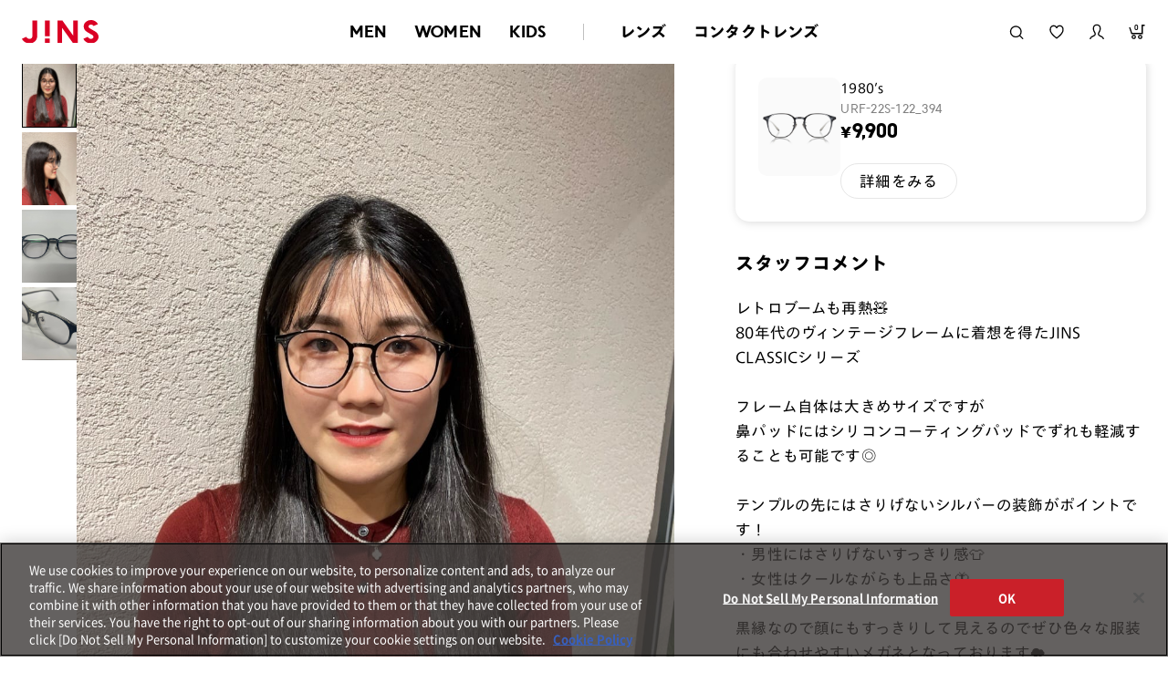

--- FILE ---
content_type: text/html;charset=utf-8
request_url: https://www.jins.com/jp/coordinate_detail.html?cid=16887093
body_size: 29494
content:
<!DOCTYPE html PUBLIC "-//W3C//DTD XHTML 1.0 Strict//EN" "http://www.w3.org/TR/xhtml1/DTD/xhtml1-strict.dtd">
<html xmlns:irs="eb:IF_JINSJINS/view_item_receive_store.json" xmlns:judm="eb:IF_JINSJINS/view_judge_meme.json" xmlns:judp="eb:IF_JINSJINS/view_judge_paint_web.json" xmlns="http://www.w3.org/1999/xhtml" xml:lang="ja" lang="ja">
<head>
<meta http-equiv="Content-Type" content="text/html; charset=utf-8" />
<meta http-equiv="Content-Style-Type" content="text/css" />
<meta http-equiv="Content-Script-Type" content="text/javascript" />
<meta name="format-detection" content="telephone=no" />
<meta http-equiv="X-UA-Compatible" content="IE=edge,chrome=1" />
<meta name="robots" content="index,follow,noodp,noydir,noarchive" />
<meta name="viewport" content="width=device-width,user-scalable=no,initial-scale=1,maximum-scale=1" />
<title>PiPiChanの1980’sのコーディネート詳細（URF-22S-122_394） | JINS MEGANE STYLE | JINS - 眼鏡（メガネ・めがね） | メガネのJINS（めがね・眼鏡）</title>
<meta name="author" content="JINS" />
<meta content="【JINSオンラインショップ】JINSスタッフのメガネ着用コーディネート『JINS MEGANE STYLE』！JINS アリオ鳳店のPiPiChanが1980’s(URF-22S-122_394)を使ったコーディネートを紹介。着用アイテムはオンラインショップで購入ができます！" name="description" />
<meta name="keywords" content="コーディネート,スタッフコーディネート,ファッション,ファッションスタイル,メガネ女子,メガネ男子,販売員,着用,着用モデル,STAFFSTART,オンライン,WEB,通販,メガネ,サングラス,めがね,眼鏡,じんず,ジンズ,JINS" />
<meta content="PiPiChanの1980’sのコーディネート詳細（URF-22S-122_394） | JINS MEGANE STYLE | JINS - 眼鏡（メガネ・めがね）" property="og:title" />
<meta property="og:type" content="website" />
<meta content="【JINSオンラインショップ】JINSスタッフのメガネ着用コーディネート『JINS MEGANE STYLE』！JINS アリオ鳳店のPiPiChanが1980’s(URF-22S-122_394)を使ったコーディネートを紹介。着用アイテムはオンラインショップで購入ができます！" property="og:description" />
<meta property="og:image" content="https://www.jins.com/jp/client_info/JINSJINS/view/userweb/images/staff_start/JINS_MEGANE_STYLE_OGP.jpg" />
<meta property="og:site_name" content="JINS - 眼鏡（メガネ・めがね）" />
<link href="/jp/client_info/JINSJINS/view/userweb/favicon.ico?timestamp=1512643377000" rel="shortcut icon" />

<!-- ▼ css ▼ -->
<link rel="stylesheet" type="text/css" href="https://cdnjs.cloudflare.com/ajax/libs/slick-carousel/1.9.0/slick.css" />
<link rel="stylesheet" type="text/css" href="https://cdnjs.cloudflare.com/ajax/libs/slick-carousel/1.9.0/slick-theme.css" />
<link href="/jp/client_info/JINSJINS/view/userweb/ext/common/css/style2.css?timestamp=1727105219639" rel="stylesheet" media="all" />
<link href="/jp/client_info/JINSJINS/view/userweb/ext/common/css/notosansjp_subset.css?timestamp=1513156932000" id="gwebfont" media="all" />
<!-- ▲ css ▲ -->
<link href="/jp/client_info/JINSJINS/view/userweb/css/staff_start/common.css?timestamp=1661214753000" rel="stylesheet" type="text/css" />
<link href="/jp/client_info/JINSJINS/view/userweb/css/staff_start/header_footer.css?timestamp=1715580356978" rel="stylesheet" type="text/css" />
<link href="/jp/client_info/JINSJINS/view/userweb/css/staff_start/style.css?timestamp=1709089301639" rel="stylesheet" type="text/css" />
<!-- ▼ static_common.js ▼ -->
<script>
// akam-sw.js install script version 1.3.6
"serviceWorker"in navigator&&"find"in[]&&function(){var e=new Promise(function(e){"complete"===document.readyState||!1?e():(window.addEventListener("load",function(){e()}),setTimeout(function(){"complete"!==document.readyState&&e()},1e4))}),n=window.akamServiceWorkerInvoked,r="1.3.6";if(n)aka3pmLog("akam-setup already invoked");else{window.akamServiceWorkerInvoked=!0,window.aka3pmLog=function(){window.akamServiceWorkerDebug&&console.log.apply(console,arguments)};function o(e){(window.BOOMR_mq=window.BOOMR_mq||[]).push(["addVar",{"sm.sw.s":e,"sm.sw.v":r}])}var i="/akam-sw.js",a=new Map;navigator.serviceWorker.addEventListener("message",function(e){var n,r,o=e.data;if(o.isAka3pm)if(o.command){var i=(n=o.command,(r=a.get(n))&&r.length>0?r.shift():null);i&&i(e.data.response)}else if(o.commandToClient)switch(o.commandToClient){case"enableDebug":window.akamServiceWorkerDebug||(window.akamServiceWorkerDebug=!0,aka3pmLog("Setup script debug enabled via service worker message"),v());break;case"boomerangMQ":o.payload&&(window.BOOMR_mq=window.BOOMR_mq||[]).push(o.payload)}aka3pmLog("akam-sw message: "+JSON.stringify(e.data))});var t=function(e){return new Promise(function(n){var r,o;r=e.command,o=n,a.has(r)||a.set(r,[]),a.get(r).push(o),navigator.serviceWorker.controller&&(e.isAka3pm=!0,navigator.serviceWorker.controller.postMessage(e))})},c=function(e){return t({command:"navTiming",navTiming:e})},s=null,m={},d=function(){var e=i;return s&&(e+="?othersw="+encodeURIComponent(s)),function(e,n){return new Promise(function(r,i){aka3pmLog("Registering service worker with URL: "+e),navigator.serviceWorker.register(e,n).then(function(e){aka3pmLog("ServiceWorker registration successful with scope: ",e.scope),r(e),o(1)}).catch(function(e){aka3pmLog("ServiceWorker registration failed: ",e),o(0),i(e)})})}(e,m)},g=navigator.serviceWorker.__proto__.register;if(navigator.serviceWorker.__proto__.register=function(n,r){return n.includes(i)?g.call(this,n,r):(aka3pmLog("Overriding registration of service worker for: "+n),s=new URL(n,window.location.href),m=r,navigator.serviceWorker.controller?new Promise(function(n,r){var o=navigator.serviceWorker.controller.scriptURL;if(o.includes(i)){var a=encodeURIComponent(s);o.includes(a)?(aka3pmLog("Cancelling registration as we already integrate other SW: "+s),navigator.serviceWorker.getRegistration().then(function(e){n(e)})):e.then(function(){aka3pmLog("Unregistering existing 3pm service worker"),navigator.serviceWorker.getRegistration().then(function(e){e.unregister().then(function(){return d()}).then(function(e){n(e)}).catch(function(e){r(e)})})})}else aka3pmLog("Cancelling registration as we already have akam-sw.js installed"),navigator.serviceWorker.getRegistration().then(function(e){n(e)})}):g.call(this,n,r))},navigator.serviceWorker.controller){var u=navigator.serviceWorker.controller.scriptURL;u.includes("/akam-sw.js")||u.includes("/akam-sw-preprod.js")||u.includes("/threepm-sw.js")||(aka3pmLog("Detected existing service worker. Removing and re-adding inside akam-sw.js"),s=new URL(u,window.location.href),e.then(function(){navigator.serviceWorker.getRegistration().then(function(e){m={scope:e.scope},e.unregister(),d()})}))}else e.then(function(){window.akamServiceWorkerPreprod&&(i="/akam-sw-preprod.js"),d()});if(window.performance){var w=window.performance.timing,l=w.responseEnd-w.responseStart;c(l)}e.then(function(){t({command:"pageLoad"})});var k=!1;function v(){window.akamServiceWorkerDebug&&!k&&(k=!0,aka3pmLog("Initializing debug functions at window scope"),window.aka3pmInjectSwPolicy=function(e){return t({command:"updatePolicy",policy:e})},window.aka3pmDisableInjectedPolicy=function(){return t({command:"disableInjectedPolicy"})},window.aka3pmDeleteInjectedPolicy=function(){return t({command:"deleteInjectedPolicy"})},window.aka3pmGetStateAsync=function(){return t({command:"getState"})},window.aka3pmDumpState=function(){aka3pmGetStateAsync().then(function(e){aka3pmLog(JSON.stringify(e,null,"\t"))})},window.aka3pmInjectTiming=function(e){return c(e)},window.aka3pmUpdatePolicyFromNetwork=function(){return t({command:"pullPolicyFromNetwork"})})}v()}}();</script>
<script type="text/javascript" src="https://www.jins.com/assets/da0c9f2f887c84b96305f39dd673b9d9c0012602f53"  ></script><script src="/jp/client_info/JINSJINS/view/userweb/js2/pc/ga.js?timestamp=1513430425000"></script>
<!-- ▲ static_common.js ▲ -->

<script src="/jp/client_info/JINSJINS/view/userweb/js/ebisu_lib.js?timestamp=1512643050000" type="text/javascript" charset="utf-8"></script>
<script src="/jp/client_info/JINSJINS/view/userweb/js/ebisu.js?timestamp=1512643050000" type="text/javascript" charset="utf-8"></script>
<script src="/jp/client_info/JINSJINS/view/userweb/js/lib/jquery.base.js?timestamp=1645430222000"></script>
<script src="/jp/client_info/JINSJINS/view/userweb/js/jquery.tile.js?timestamp=1512643091000" type="text/javascript" charset="utf-8"></script>
<script src="/jp/client_info/JINSJINS/view/userweb/js/staff_start.js?timestamp=1661214691000" type="text/javascript" charset="utf-8"></script>
<link href="/jp/client_info/JINSJINS/view/userweb/css/megane_style_renew.css?timestamp=1765857781950" rel="stylesheet" type="text/css" />
<script src="/jp/client_info/JINSJINS/view/userweb/js/staff_start_renew.js?timestamp=1727104837014" defer=""></script>

<script>(window.BOOMR_mq=window.BOOMR_mq||[]).push(["addVar",{"rua.upush":"false","rua.cpush":"true","rua.upre":"false","rua.cpre":"false","rua.uprl":"false","rua.cprl":"false","rua.cprf":"false","rua.trans":"SJ-0980b069-f52c-4dce-938c-5a801249141d","rua.cook":"false","rua.ims":"false","rua.ufprl":"false","rua.cfprl":"false","rua.isuxp":"false","rua.texp":"norulematch","rua.ceh":"false","rua.ueh":"false","rua.ieh.st":"0"}]);</script>
                              <script>!function(e){var n="https://s.go-mpulse.net/boomerang/";if("False"=="True")e.BOOMR_config=e.BOOMR_config||{},e.BOOMR_config.PageParams=e.BOOMR_config.PageParams||{},e.BOOMR_config.PageParams.pci=!0,n="https://s2.go-mpulse.net/boomerang/";if(window.BOOMR_API_key="NJNGB-PPKM5-MRSC9-JHTEZ-X9PYC",function(){function e(){if(!o){var e=document.createElement("script");e.id="boomr-scr-as",e.src=window.BOOMR.url,e.async=!0,i.parentNode.appendChild(e),o=!0}}function t(e){o=!0;var n,t,a,r,d=document,O=window;if(window.BOOMR.snippetMethod=e?"if":"i",t=function(e,n){var t=d.createElement("script");t.id=n||"boomr-if-as",t.src=window.BOOMR.url,BOOMR_lstart=(new Date).getTime(),e=e||d.body,e.appendChild(t)},!window.addEventListener&&window.attachEvent&&navigator.userAgent.match(/MSIE [67]\./))return window.BOOMR.snippetMethod="s",void t(i.parentNode,"boomr-async");a=document.createElement("IFRAME"),a.src="about:blank",a.title="",a.role="presentation",a.loading="eager",r=(a.frameElement||a).style,r.width=0,r.height=0,r.border=0,r.display="none",i.parentNode.appendChild(a);try{O=a.contentWindow,d=O.document.open()}catch(_){n=document.domain,a.src="javascript:var d=document.open();d.domain='"+n+"';void(0);",O=a.contentWindow,d=O.document.open()}if(n)d._boomrl=function(){this.domain=n,t()},d.write("<bo"+"dy onload='document._boomrl();'>");else if(O._boomrl=function(){t()},O.addEventListener)O.addEventListener("load",O._boomrl,!1);else if(O.attachEvent)O.attachEvent("onload",O._boomrl);d.close()}function a(e){window.BOOMR_onload=e&&e.timeStamp||(new Date).getTime()}if(!window.BOOMR||!window.BOOMR.version&&!window.BOOMR.snippetExecuted){window.BOOMR=window.BOOMR||{},window.BOOMR.snippetStart=(new Date).getTime(),window.BOOMR.snippetExecuted=!0,window.BOOMR.snippetVersion=12,window.BOOMR.url=n+"NJNGB-PPKM5-MRSC9-JHTEZ-X9PYC";var i=document.currentScript||document.getElementsByTagName("script")[0],o=!1,r=document.createElement("link");if(r.relList&&"function"==typeof r.relList.supports&&r.relList.supports("preload")&&"as"in r)window.BOOMR.snippetMethod="p",r.href=window.BOOMR.url,r.rel="preload",r.as="script",r.addEventListener("load",e),r.addEventListener("error",function(){t(!0)}),setTimeout(function(){if(!o)t(!0)},3e3),BOOMR_lstart=(new Date).getTime(),i.parentNode.appendChild(r);else t(!1);if(window.addEventListener)window.addEventListener("load",a,!1);else if(window.attachEvent)window.attachEvent("onload",a)}}(),"".length>0)if(e&&"performance"in e&&e.performance&&"function"==typeof e.performance.setResourceTimingBufferSize)e.performance.setResourceTimingBufferSize();!function(){if(BOOMR=e.BOOMR||{},BOOMR.plugins=BOOMR.plugins||{},!BOOMR.plugins.AK){var n="true"=="true"?1:0,t="",a="aoikm3ax2kc3i2lvdmaq-f-76187fa63-clientnsv4-s.akamaihd.net",i="false"=="true"?2:1,o={"ak.v":"39","ak.cp":"437330","ak.ai":parseInt("279518",10),"ak.ol":"0","ak.cr":9,"ak.ipv":4,"ak.proto":"h2","ak.rid":"e9e7f8c4","ak.r":47358,"ak.a2":n,"ak.m":"dsca","ak.n":"essl","ak.bpcip":"3.144.166.0","ak.cport":60046,"ak.gh":"23.208.24.232","ak.quicv":"","ak.tlsv":"tls1.3","ak.0rtt":"","ak.0rtt.ed":"","ak.csrc":"-","ak.acc":"","ak.t":"1769282305","ak.ak":"hOBiQwZUYzCg5VSAfCLimQ==z/raZRVxSMq7T1175L/up6TkmQRZOkpyP0wf4FPs0BFHxu+dK+8XKfnOmAdrjiUQ2IGKU1HxBqRtipmvc7UYFkwOaTWjsdww7JKAjY77+u5wjxBcsHjqJRwcF+PEwUL6IrXhnYsiHGpXMpEPGTHDCm29gsqF+b7Pjvtw8aX8vgrrVu3wjZ+3F3zZ16uUG5hWVIhi/WBeAY2IuhXZSSQ7/OUbl39cJBwoSE3r1pG0Xsutef20pOzbZAWu4/osjZJsFdbVh2+XMFtOKwEWUwnXW5eGts9GmmvILYNjnVKBD040cAUGINeOTcqVlZzzaL9EHy6m1ZMlhQKcgcVCb7Cl4NqFmtoyb/XbKkCiZJ0UbdOrSWDzrzluzdQ5kqUPnqfXlNrYSXUgmqMfeLQ55RGDphRzHZ0itHcqze526znf0Ho=","ak.pv":"285","ak.dpoabenc":"","ak.tf":i};if(""!==t)o["ak.ruds"]=t;var r={i:!1,av:function(n){var t="http.initiator";if(n&&(!n[t]||"spa_hard"===n[t]))o["ak.feo"]=void 0!==e.aFeoApplied?1:0,BOOMR.addVar(o)},rv:function(){var e=["ak.bpcip","ak.cport","ak.cr","ak.csrc","ak.gh","ak.ipv","ak.m","ak.n","ak.ol","ak.proto","ak.quicv","ak.tlsv","ak.0rtt","ak.0rtt.ed","ak.r","ak.acc","ak.t","ak.tf"];BOOMR.removeVar(e)}};BOOMR.plugins.AK={akVars:o,akDNSPreFetchDomain:a,init:function(){if(!r.i){var e=BOOMR.subscribe;e("before_beacon",r.av,null,null),e("onbeacon",r.rv,null,null),r.i=!0}return this},is_complete:function(){return!0}}}}()}(window);</script></head>
<body class="is-renewal">
	<script type="text/javascript">
	if (typeof Ebisu != "undefined") {
		Ebisu.isLocal = false;
		Ebisu.rootPath = 'https://www.jins.com/jp/';
	}
	</script>
	<script type="text/javascript">
<!--
// 
function nextItemListSelectCategory(selectInput) {
	document.location.href = selectInput.options[selectInput.selectedIndex].value;
}
//  
var beatedFlag = false;
function isUnbeaten() {
	if (beatedFlag) {
		return false;
	}
	beatedFlag = true;
	return true;
}
// 
function isUnbeatenSub() {
	if (beatedFlag) {
		return false;
	}
	return true;
}
// 
function isConfirmed() {
	return confirm('実行します。\nよろしいですか？');
}
// 
function next(request) {
	nextForm(null, null, null, request, null);
}
function nextKey(request, key) {
	nextForm(null, null, null, request, key);
}
function nextFormKey(form, request, key) {
	nextForm(form, null, null, request, key);
}
function nextAction(action, request) {
	nextForm(null, null, action, request, null);
}
function nextForm(form, target, action, request, key) {
	pos = -1;
	if (request != null) {
		pos = request.indexOf("download");
	}
	if (pos == -1 && action != null) {
		pos = action.indexOf("Menu001Logout");
	}
	if (pos == -1) {
		if (!isUnbeaten()) {
			alert('前のリクエストを処理中です。しばらくお待ちください。');
			return;
		}
	}
	if (form == null) {
		form = document.forms[0];
	}
	var oldTarget = form.target;
	if (target) {
		alert(target);
		form.target = target;
	}
	var oldAction = form.action;
	if (action != null) {
		form.action = action;
	}
	if (request == null) {
		request = '';
	}
	if (key != null) {
		form.key.value = key;
	}
	if (form.request != null) {
		form.request.value = request;
	}

	beforeExecuteSubmitForm();
	
	form.submit();

	form.target = oldTarget;
	form.action = oldAction;
}

(function() {
	func = function() {beatedFlag = false;};
	//
	if(typeof window.addEventListener == 'function'){ 
		window.addEventListener('unload', func, false);
		window.addEventListener('pageshow', func, false);
		return true;
	}
})();

var beforeExecuteSubmitForm = function() {
	// 
};

//-->
</script>
	<script type="text/javascript">
<!--
function ebisu_dateFormat(controller) {
  var reg = /^(\d{4})\/?(\d{1,2})\/?(\d{1,2})?$/;
  var str = ebisu_trim(controller.value);
  if (reg.test(str)) {
    var a = reg.exec(str);
    controller.value = a[1] + ebisu_conv(a[2]) + ebisu_conv(a[3]);
  }
}
function ebisu_conv(s) {
  var ret = "";
  if (s == null) {
  } else if (s.length == 1) {
    ret = "/0" + s;
  } else if (s.length == 2) {
    ret = "/" + s;
  }
  return ret;
}
function ebisu_revert(controller) {
  var reg = /^\d{4}\/\d{2}(\/\d{2})?$/;
  if (reg.test(controller.value)) {
    controller.value = controller.value.replace(/\/+/g, "");
  }
}
function ebisu_trim(s) {
  return s.replace(/^\s*/, "").replace(/\s*$/, "");
}
function ebisu_cc(){
  var e = event.srcElement;
  var r = e.createTextRange();
  r.moveStart("character", e.value.length);
  r.collapse(true);
  r.select();
}
//-->
</script>
	
	<script type="text/javascript">
<!--
//
function showSubWindowActionRequest(action, request, width, height) {
	return showSubWindowActionRequestKey(action, request, null, width, height);
}
//
function showSubWindowActionRequestKey(action, request, key, width, height) {
	var pos = action.indexOf("?");
	var requestString = "";
	if (pos == -1) {
		requestString = "?request=";
	} else {
		requestString = "&request=";
	}
	requestString += request;
	if (key != null) {
		requestString += "&key=" + key;
	}
	return showSubWindow(action + requestString, width, height);
}
//
var ebisuSubWindow;
function showSubWindow(url, width, height) {
	if (ebisuSubWindow != null) {
		ebisuSubWindow.close();
	}
	ebisuSubWindow = showSubWindowPrivate(url, width, height, "ebisuSubWindow");
	if (ebisuSubWindow == null) {
		alert('ウィンドウのポップアップがブラウザによってブロックされました。誠に恐れ入りますが、直接ボタンをクリックするか、ブラウザのポップアップブロックの設定を調整してください。');
		return false;
	}
	ebisuSubWindow.focus();
	return ebisuSubWindow;
}
//
function showSubWindowPrivate(url, width, height, windowName) {
	//
	if (width == null) {
		width = 750;
	}
	if (height == null) {
		height = 650;
	}
	if (url.indexOf("http") != 0) {
		url = "http://www.jins.com/jp/" + url;
	}
	if (!isUnbeatenSub()) {
		alert("前のリクエストを処理中です。しばらくお待ちください。");
	} else {
		return window.open(url, windowName, "width="+width+", height="+height+", toolbar=0, menubar=0, location=0, status=yes, scrollbars=yes");
	}
}

//
function closeAllSubwindow() {
	if (ebisuSubWindow != null && !ebisuSubWindow.closed ) {
		ebisuSubWindow.close();
	}
}
-->
</script>
	<script type="text/javascript">
<!--
function joinDate(idName, yearName, monthName, dayName) {
	if(yearName != null &&monthName != null && dayName != null){
		document.getElementById(idName).value = document.getElementById(yearName).value + '/' + document.getElementById(monthName).value + '/' +document.getElementById(dayName).value
	}
}
function yearFormat(yearName){
	var value = document.getElementById(yearName).value;
	if (!isNaN(value) && value.length == 1) value = '200' + value; if (!isNaN(value) && value.length == 2) value = '20' + value; if (!isNaN(value) && value.length == 3) value = '2' + value;
	document.getElementById(yearName).value = value;
}
//-->
</script>
	
	
	
	
	
	
	
	<script type="text/javascript">
// <!--
// 
function getMultipleNarrowDownCategoryToggle() {
	// 
	try {
		return multipleNarrowDownCategoryToggle();
	} catch(e){
	// 
	} finally {
	// 
	}
}
// 
eb$(function(){
	// 
	convertUrlForAjaxNarrowDownMultiple();
	var url = window.location.href;
	if (url.indexOf('#') != -1) {
		initMultipleNarrowDownCategoryList();
		initOtherAjaxSearchParameter(url);
		ajaxNarrowDownMultipleCategory(url);
	} else {
		getMultipleNarrowDownCategoryToggle();
	}
});

// 
function initOtherAjaxSearchParameter(url) {
	// 
	if (url.indexOf('other=(') != -1) {
		// 
		var otherParams = url.split('other=(')[1].replace('other=(', '').replace(')','');
		var paramList = otherParams.split('&');
		var param = [];
		var paramName;
		var paramValue;
		for (i =0; i < paramList.length; i++){
			param = paramList[i].split('=');
			paramName = param[0];
			paramValue = decodeURIComponent(param[1]);
			// 
			eb$('form[name=siborikomi_form] [name=' + paramName + ']').val(paramValue);
			eb$('form[name=keyword_search_form] [name=' + paramName + ']').val(paramValue);
			eb$('form[name=list_form] [name=' + paramName + ']').val(paramValue);
			eb$('form[name=itemSearchMax_form] [name=' + paramName + ']').val(paramValue);
		}
	}
}

// 
function narrowDownAjaxCheckboxReconstruction(url) {
	// 
	if (url.indexOf('#') == -1) {
		return;
	}
	var urls = url.split('#');
	if (urls[1].indexOf('&') != -1) {
		var cats = urls[1].split('&');
		for ( i =0; i < cats.length; i++) {
			selectedCats = cats[i].split('%');
			var parentCat = selectedCats[0].split('=')[0];
			var child = "";
			for ( j =0; j < selectedCats.length; j++) {
				if (j == 0) {
					child = selectedCats[j].split('=')[1];

				} else {
					child = selectedCats[j];
				}
				narrowDownAjaxMakeCheckBoxTrue(child);
			}
		}
	} else if (urls[1] != null) {
		if (urls[1].length > 0)
		selectedCats = urls[1].split('%');
		var parentCat = selectedCats[0].split('=')[0];
		var child = "";
		for ( j =0; j < selectedCats.length; j++) {
			if (j == 0) {
				child = selectedCats[j].split('=')[1];

			} else {
				child = selectedCats[j];
			}
			narrowDownAjaxMakeCheckBoxTrue(child);
		}
	}
}
// 
function narrowDownAjaxMakeCheckBoxTrue(name) {
	// 
	if (document.getElementById(name) != null) {
	document.getElementById(name).checked = true;
	}
}



function getIsPointerAllSelected() {
	// 
	var rtn = false;
	try {
		rtn = isPointerAllSelected();
	} catch(e){
	// 
	} finally {
		return 	rtn;
	}
}


// 
function getAjaxNarrowDownMultipleCategoryUrl(url) {
	// 
	var pointerParentCat = '';
	if (url.indexOf('&pointercat=') != -1) {
		var params = url.split('&pointercat=');
		url = params[0];
		// 
		if (!getIsPointerAllSelected()) {
			pointerParentCat = params[1];
		}
	}
	var urls = url.split('#');
	var cats = urls[1].split('&');
	var firstParentCat;
	if (urls[1] == '') {
		originalUrl = urls[0];
	}
	urls[1] = "";
	for ( i =0; i < cats.length; i++) {
		selectedCats = cats[i].split('%');
		var parentCat = selectedCats[0].split('=')[0];
		// 
		if (getIsPointerAllSelected()) {
			if (pointerParentCat != '') {
				pointerParentCat = pointerParentCat + ',';
			}
			pointerParentCat = pointerParentCat + parentCat;
		}
		if (i == 0) {
			firstParentCat = parentCat;
		}
		cats[i] = "";
		for ( j =0; j < selectedCats.length; j++) {
			if (j != 0) {
				selectedCats[j] = '&' + parentCat + '=' + selectedCats[j];
			}
			cats[i] = cats[i] + selectedCats[j];
		}
		if (i != 0) {
			urls[1] = urls[1] + '&';
		}
		urls[1] = urls[1] + cats[i];
	}
	urls[1] = narrowDownAjaxReplaceAll(urls[1],'&',',');
	urls[1] = narrowDownAjaxReplaceAll(urls[1],'=',':');
	var match = urls[0].match(/(\?|&)condition=/);
	if(match) {
		var urlArrays = urls[0].split(match[0]);
		strArrays = urlArrays[1].split('&');
		if (strArrays[0] != '') {
			strArrays[0] = match[0] + strArrays[0] + ',' + urls[1];
		} else {
			strArrays[0] = match[0] + urls[1];
		}
		url = urlArrays[0];
		for ( i =0; i < strArrays.length; i++) {
			if (i != 0) {
				url = url + '&';
			}
			url = url + strArrays[i];
		}
	} else {
		if (urls[0].indexOf('?') != -1) {
		url = urls[0] + '&condition=' + urls[1];
		} else {
		url = urls[0] + '?condition=' + urls[1];
		}
	}

	// 
	if (!getIsChangeMultipleCatPointer() && (!getIsAjaxPointerNone() || getIsAjaxPointerCats(cats))) {
			// 
			pointerParentCat = firstParentCat;
	}

	if (pointerParentCat != '' && pointerParentCat != undefined) {
		url = url +  '&pointerMultipleCat=' + pointerParentCat;
	}
	return url;
}

function getIsAjaxPointerCats(cats) {
	var rtn = cats.length == 1;
	try {
		rtn = getIsAjaxPointerCatsCustomize(cats);
	} catch(e){
	// 
	} finally {
		return 	rtn;
	}
}

function getIsChangeMultipleCatPointer() {
	// 
	var rtn = false;
	try {
		rtn = isChangeMultipleCatPointer();
	} catch(e){
	// 
	} finally {
		return 	rtn;
	}
}


// 
function execAjaxForNarrowDown(url, narrowDownCallback) {
	var jqv = "1";
	try {
		jqv = eb$.fn.jquery;
	} catch (e) {
	}
	if (jqv != null) {
		var index = jqv.indexOf('.');
		if (index > -1) {
			jqv = jqv.substring(0, index);
		}
	}
	var useLatestJquery = ('1' == '') && (jqv >= 3);
	if (useLatestJquery) {
		eb$.ajax({
			url: url
			,contentType: 'application/x-www-form-urlencoded'
			,'cache' : false
		}).done(function(data){
			narrowDownCallback(data);
		}).fail(function(data){
		});
	} else {
		eb$.ajax({
			url: url
			,contentType: 'application/x-www-form-urlencoded'
			,'cache' : false
		}).success(function(data){
			narrowDownCallback(data);
		}).error(function(data){
		});
	}
}

// 
function ajaxNarrowDownMultipleCategory(url) {
// 
	var originalUrl = url;
	// 
	var otherParamList = '';
	// 
	if (url.indexOf('other=(') != -1) {
		// 
		otherParamList = url.split('other=(')[1].replace('other=(', '').replace(')','');
		// 
		url =  url.replace('&other=(' + url.split('other=(')[1], '');
	}
	if (url.indexOf('#') != -1) {
		// 
		url = getAjaxNarrowDownMultipleCategoryUrl(url);
		// 
		if (otherParamList != '') {
			var otherParam = otherParamList.split('&');
			for ( i = 0; i < otherParam.length; i++) {
				// 
				var param = otherParam[i];
				var paramName = param.split('=')[0];
				if (url.indexOf(paramName + '=') != -1){
					// 
					var urls = url.split(paramName + '=');
					var num = urls[1].indexOf('&');
					var replaceChar = urls[1];
					if (num != -1){
						replaceChar = replaceChar.substr(0, num + 1);
					}
					urls[1] = urls[1].replace(replaceChar, '');
					url = urls[0] + urls[1];
				}
			}
			url = url + '&isOther=true&' + otherParamList;
		}
	} else {
// 
// 
// 
	}
	url = getCustomizedAjaxNarrowDownMultipleCategoryUrl(url);
	execAjaxForNarrowDown(url, function(data){
		// 
		renderRefineSearch(data);
		renderItemList();
		var titleScr = /<title>(.*)<\/title>/;
		var titleStr = titleScr.exec(data)[1];
		document.title = titleStr;
		window.location.href = originalUrl;
		narrowDownAjaxCheckboxReconstruction(originalUrl);
		getMultipleNarrowDownCategoryToggle();
		getCustomaizeActionAfterAjaxSearch();
	});

	return false;
}

// 
function getCustomizedAjaxNarrowDownMultipleCategoryUrl(url) {
	var tempUrl = url;
	try {
		// 
		tempUrl = customizeAjaxNarrowDownMultipleCategoryUrl(url);
	} catch(e){
	// 
	} finally {
		return tempUrl;
	}
}

// 
// 
function renderRefineSearch(data) {

	n=navigator.appVersion;
	var categoryListHtml = eb$(data).find('div#narrowListCategory');
	if (categoryListHtml.length == 0) {
		categoryListHtml = eb$(data).filter('div#narrowListCategory');
	}
	var listHtml = eb$(data).find('div#list');
	if (listHtml.length == 0) {
		listHtml = eb$(data).filter('div#list');
	}
	if (-1 == n.indexOf("MSIE 7.")) {
		eb$('div#narrowListCategory').html(categoryListHtml.hide());
		eb$('div#list').html(listHtml.hide());
		eb$('#AJAX_MULTIPLE_NARROWDOWN_CATEGORY_LOADING').hide();
		eb$('div#narrowListCategory').show();
		eb$('div#list').fadeIn();
	} else {
		eb$('#AJAX_MULTIPLE_NARROWDOWN_CATEGORY_LOADING').hide();
		eb$('div#narrowListCategory').html(categoryListHtml);
		eb$('div#narrowListCategory').show();
		eb$('div#list').html(listHtml);
		eb$('div#list').show();
	}

}

// 
function renderItemList() {

	if(eb$('#itemListSimple').attr('id') != undefined){
		eb$('#itemListSimple .box').each(function(){
			var self = eb$(this);
			renderwishList(self)
		});
	}else if(eb$('#itemListImage').attr('id') != undefined){
		eb$('#itemListImage .box').each(function(){
			var self = eb$(this);
			renderwishList(self)
		});
	}else if(eb$('#itemListDetail').attr('id') != undefined){
		eb$('#itemListDetail .box').each(function(){
			var self = eb$(this);
			renderwishList(self)
		});
	}else if(eb$('#itemList').attr('id') != undefined){
		eb$('#itemList .box').each(function(){
			var self = eb$(this);
			renderwishList(self)
		});
	}
}

// 
function renderwishList(data) {
	if(data.find(".wishStatus").hasClass("wished")) {
		data.find(".wishlistinserttag").hide();
		data.find(".wishlistdeletetag").show();
	} else {
		data.find(".wishlistinserttag").show();
		data.find(".wishlistdeletetag").hide();
	}
}

// 
function getCustomaizeActionAfterAjaxSearch() {
	// 
	try {
		return customaizeActionAfterAjaxSearch();
	} catch(e){
	// 
	} finally {
	// 
	}
}

// 
function getIsAbleToChoseOneChildCat() {
	// 
	var rtn = false;
	try {
		rtn = isAbleToChoseOneChildCat();
	} catch(e){
	// 
	} finally {
		return 	rtn;
	}
}

var isFirstSearch;
// 
function selectItemNarrowDownCategory(object) {
	// 
		isFirstSearch = false;
		var multipleCategory_index  = document.URL.indexOf('#');
		var url = document.URL;

		// 
		if (url.indexOf('other=(') != -1) {
			otherParamList = url.split('other=(')[1].replace('other=(', '').replace(')','');
			url =  url.replace('&other=(' + url.split('other=(')[1], '');
		}
		var tempMultiCat = '';
		if (multipleCategory_index != -1) {
			var tempMultiCat = url.substr(multipleCategory_index +1 );
		}
		if (url.indexOf('item_list') == -1 && url.indexOf('category/') == -1 ) {
			url = Ebisu.rootPath + 'item_list.html';
			if (tempMultiCat != '') {
				url = url + '#' + tempMultiCat;
				multipleCategory_index = url.indexOf('#');
			}
			isFirstSearch = true;
		}
		if (url.indexOf('&pointercat=') != -1) {
			var params = url.split('&pointercat=');
			url = params[0];
		}

		var multipleCategorys = "";
		var newMultipleCategorys = "";
		var parent = "";
		var child = "";
		var splitIndex;
		var obj = object.value;
		var bool = object.checked;

		if(obj == null) {
			return;
		}

		splitIndex = obj.indexOf(':');
		parent = obj.substr(0,splitIndex);
		child = obj.substr(splitIndex +1);

		if(multipleCategory_index == -1){
			url = url + '#' + parent + '=' + child;
		} else {
			multipleCategorys = url.substr(multipleCategory_index +1 );
			url = url.substr(0,multipleCategory_index);

			// 
			var selected = multipleCategorys.split('&');
			var parent_exist = false;
			for ( var i_selected = 0; i_selected < selected.length; i_selected++) {
				var selected_parent = selected[i_selected].split('=');
				if(selected_parent[0] == parent){
					parent_exist = true;
				}
			}

			if (parent_exist) {
				var cats = multipleCategorys.split('&');
				// 
				if (bool) {
					for ( i =0; i < cats.length; i++) {
						var cat = cats[i].split('=');
						if (cat[0] == parent){
							// 
							if (getIsAbleToChoseOneChildCat()) {
								// 
								var ChosenCats = cat[1].split('%');
								for ( z =0; z < ChosenCats.length; z++) {
									ChosenCats[z].checked = false;
								}
								cats[i] = cat[0] + '=' + child;
							} else {
								cats[i] = cats[i] + '%' + child;
							}
						}
						if (newMultipleCategorys != '') {
							newMultipleCategorys = newMultipleCategorys + '&';
						}
						newMultipleCategorys = newMultipleCategorys + cats[i];
					}
					url = url + '#' + newMultipleCategorys;
				// 
				} else {
					var notAddAnd = false;
					for ( i =0; i < cats.length; i++) {
						notAddAnd = false;
						var cat = cats[i].split('=');
						// 
						if (cat[0] == parent){
							// 
							if (cat[1].indexOf('%') != -1) {
								// 
								var categorys = cat[1].split('%');
								var newCats = '';
								for ( j =0; j < categorys.length; j++) {
									if (categorys[j] != child) {
										if (newCats != '') {
											newCats = newCats + '%';
										}
										newCats = newCats + categorys[j];
									}
								}
								cats[i] = cat[0] + '=' + newCats;
							// 
							} else {
								cats[i] = '';
								notAddAnd = true;
							}
						}
						if (newMultipleCategorys != '' && !notAddAnd) {
							newMultipleCategorys = newMultipleCategorys + '&';
							notAddAnd = false;
						}
						newMultipleCategorys = newMultipleCategorys + cats[i];
					}
					if (newMultipleCategorys != '') {
						url = url + '#' + newMultipleCategorys;
					}
				}
			} else {
				multipleCategorys = multipleCategorys + '&' + parent + '=' + child;
				url = url + '#' + multipleCategorys;
			}
		}
		var pointerCat = object.value.split(':')[0];
		if (getIsPointerAllSelected()) {
			pointerCat = 'allselected';
		}
		changeUrlAndDoAjaxForMultipleNarrowDownCategory(url, pointerCat, false);
}

function selectItemNarrowDownCategoryMultiple() {
	// 
	var multipleCategory_index  = document.URL.indexOf('#');
	var url = document.URL;

	// 
	if (url.indexOf('other=(') != -1) {
		otherParamList = url.split('other=(')[1].replace('other=(', '').replace(')','');
		url =  url.replace('&other=(' + url.split('other=(')[1], '');
	}
	if (multipleCategory_index != -1) {
		url = url.split('#')[0];
	}
	var len = eb$(narrowDownCategoryMultiple).length;
	var categories = '#';
	var pointer = '';
	for(var i=0; i<len; i++){
		var category = '';
		var childrenLen = eb$('#narrowDownmenu' + i).children().length;
		for(var j=0; j<childrenLen; j++){
			var list = eb$('#narrowDownmenu' + i).children()[j];
			if (eb$(list).children()[0].checked == true) {
				if (category != '') {
					category = category + '%' + eb$(list).children()[0].value.split(':')[1];
				} else {
					if (pointer != '') {
						pointer = pointer + ',';
					}
					pointer = pointer + eb$(list).children()[0].value.split(':')[0];
					category = category + eb$(list).children()[0].value.replace(':','=');
				}
			}
		}
		if (categories != '#' && category != '') {
			categories = categories + '&';
		}
		categories = categories + category;
	}

	url = url + categories;
	changeUrlAndDoAjaxForMultipleNarrowDownCategory(url, pointer, false);
}

function narrowDownAjaxOpenMenu(obj) {            // 
	obj.style.display = "block";
}
function narrowDownAjaxCloseMenu(obj) {            // 
	obj.style.display = "none";
}

function narrowDownAjaxReplaceAll(expression, org, dest){
	return expression.split(org).join(dest);
}

function clearSelectedCategory(name) {
	// 
	var multipleCategory_index  = document.URL.indexOf('#');
	var url = document.URL;
	var multipleCategorys = "";
	var newMultipleCategorys = "";
	if(multipleCategory_index != -1){
		multipleCategorys = url.substr(multipleCategory_index +1 );
		url = url.substr(0,multipleCategory_index);
		if (multipleCategorys.indexOf(name) != -1) {
			var cats = multipleCategorys.split('&');
			for (i=0;i<cats.length;i++) {
				var parent = cats[i].split('=')[0];
				if (parent != name && parent != "pointercat") {
					if (newMultipleCategorys != '') {
						newMultipleCategorys = newMultipleCategorys + '&';
					}
					newMultipleCategorys = newMultipleCategorys + cats[i]
				}
			}
			if (newMultipleCategorys != '') {
				url = url + '#' + newMultipleCategorys;
			}
			changeUrlAndDoAjaxForMultipleNarrowDownCategory(url, name, false);
		}
	}
}

function getIsAjaxPointerNone() {
	// 
	var rtn = false;
	try {
		rtn = isAjaxPointerNone();
	} catch(e){
	// 
	} finally {
		return 	rtn;
	}
}

function changeUrlAndDoAjaxForMultipleNarrowDownCategory(url, name, isAllClear) {
	// 
	if (getIsAjaxPointerNone()) {
		name = '';
	}
	if (url.indexOf('#') != -1) {
		url = url + '&pointercat=' + name;
	}
	initMultipleNarrowDownCategoryList();
	if (isAllClear != true){
		// 
		url = addOtherAjaxSearchParameter(url);
	}
	var isUrlChanged = false;
	// 
	var tempUrl = '';
	var ankerUrl = '';
	multipleCategory_index = url.indexOf('#');
	if (url.indexOf('next_page=') != -1) {
		var params = url.substring(0, multipleCategory_index).split('&');
		if (multipleCategory_index != -1) {
			ankerUrl = url.substring(multipleCategory_index);
		}
		for ( index=0; index < params.length; index++) {
			if (params[index].indexOf('next_page=') != -1) {
				tempUrl = tempUrl + '&next_page=1';
			} else {
				if (index == 0) {
					tempUrl = tempUrl + params[index];
				} else {
					tempUrl = tempUrl + '&' + params[index];
				}
			}
		}
		isUrlChanged = true;
		url = tempUrl + ankerUrl;
	}
	if (multipleCategory_index == -1) {
		if (url.indexOf('other=(') != -1) {
			// 
			url = url.replace('&other=(', '#&other=(');
		}
	} else {
		if (url.indexOf('other=(') == -1) {
			// 
			url = url.replace('#&pointercat=', '');
		} else {
			// 
			url = url.replace('#&pointercat=', '#');
		}
	}
	if (isUrlChanged == false) {
		window.location.href = url;
	} else {
		// 
		n=navigator.appVersion;
		if (-1 == n.indexOf("MSIE 7.") && -1 == n.indexOf("MSIE 8.")　&& -1 == n.indexOf("MSIE 9.")) {
			history.pushState(null,null,url);
		} else {
			window.location.href = url;
			return false;
		}
	}
	if (!isFirstSearch) {
		ajaxNarrowDownMultipleCategory(url);
	}
}

// 
function addOtherAjaxSearchParameter(url) {
	// 
	var otherParam = '';
	var names = getOtherAjaxSearchParamNames();
	for ( index = 0; index < names.length; index++) {
		var value = eb$('form[name=siborikomi_form] [name=' + names[index] + ']').val();
		if (value != '' && value) {
			var encValue = encodeURIComponent(value);
			if (otherParam != '') {
				otherParam = otherParam + "&" + names[index] + "=" + encValue;
			} else {
				otherParam = otherParam + names[index] + "=" + encValue;
			}
		}
		if (value == '' || value){
			// 
			eb$('form[name=siborikomi_form] [name=' + names[index] + ']').val(value);
			eb$('form[name=keyword_search_form] [name=' + names[index] + ']').val(value);
			eb$('form[name=list_form] [name=' + names[index] + ']').val(value);
			eb$('form[name=itemSearchMax_form] [name=' + names[index] + ']').val(value);
		}
	}
	if (otherParam != '') {
		url = url + "&other=(" + otherParam + ")";
	}
	return url;
}

// 
function getOtherAjaxSearchParamNames() {
	var rtn = [];
	try {
		// 
		rtn = getCustomizedOtherAjaxSearchParams();
	} catch(e){
	// 
	} finally {
		return rtn;
	}
}

function clearSelectedCategoryAll() {
	// 
	initMultipleNarrowDownCategoryList();
	var multipleCategory_index  = document.URL.indexOf('#');
	var url = document.URL;
	if(multipleCategory_index != -1){
		url = url.split('#')[0];
	}
	changeUrlAndDoAjaxForMultipleNarrowDownCategory(url, '', true);
}

function clearSelectedCategorySingle(name) {
	name.checked = false;
	selectItemNarrowDownCategory(name);
}

function initMultipleNarrowDownCategoryList() {
	// 
	try {
		return customaizedDoHideAndShowList();
	} catch(e){
		try {
			return defaultHideAndShowList()
		} catch(e1){
			eb$('#narrowListCategory').hide();
			eb$('#list').hide();
			eb$('#AJAX_MULTIPLE_NARROWDOWN_CATEGORY_LOADING').show();
		}
	}
}

function convertUrlForAjaxNarrowDownMultiple() {
	// 
	var url = document.URL;
	ua=navigator.appVersion;

		if (-1 != url.indexOf("ankerparams=")) {
			initMultipleNarrowDownCategoryList();
			var ankerUrl = url.substring(url.indexOf("ankerparams="));
			url = url.substring(0, url.indexOf("ankerparams="));
			var restParam = ankerUrl.substring(ankerUrl.indexOf("&") + 1);
			ankerUrl = ankerUrl.substring(ankerUrl.indexOf("ankerparams=") + 12, ankerUrl.indexOf("&"));
			ankerUrl = decodeURIComponent(ankerUrl);
			ankerUrl = narrowDownAjaxReplaceAll(ankerUrl,',','&');
			ankerUrl = narrowDownAjaxReplaceAll(ankerUrl,':','=');
			if (ankerUrl != '') {
				ankerUrl = '#' + ankerUrl;
			}
			url = url + restParam + ankerUrl;
			window.location.href = url;
			return false;
		}
}
-->
</script><script type="text/javascript">
<!--
//
function isAjaxPointerNone() {
	return true;
}
//
function isPointerAllSelected() {
	return false;
}
//-->
</script><script type="text/javascript">
<!--
function isAbleToChoseOneChildCat() {
	return true;
}
//
//
function defaultHideAndShowList() {
	eb$('#list').hide();
	eb$('#AJAX_MULTIPLE_NARROWDOWN_CATEGORY_LOADING').show();
}
//-->
</script>
	



<!--▼  #header ▼ -->
<div id="header">
	<div id="headerArea">
		<!--▼header start-->
		<!-- ▼ header外部ファイル ▼ -->
		
	
	<link href="/jp/client_info/JINSJINS/view/userweb/css/common_renew.css?timestamp=1765872147565" rel="stylesheet" />
	<link href="/jp/client_info/JINSJINS/view/userweb/css/header-footer/style3.css?timestamp=1765861676408" rel="stylesheet" />
	<link href="/jp/client_info/JINSJINS/view/userweb/css/header-footer/style2.css?timestamp=1727111701023" rel="stylesheet" />
    <link href="/jp/client_info/JINSJINS/view/userweb/css/header-footer/notosansjp_subset.css?timestamp=1512642679000" rel="stylesheet" media="all" id="gwebfont" />
    <link href="/jp/client_info/JINSJINS/view/userweb/css/header-footer/headersub.css?timestamp=1551924937000" rel="stylesheet" />
	<link rel="preconnect" href="https://cdn.fonts.net" />
	<link rel="stylesheet" href="https://cdn.fonts.net/kit/0cb6133e-ea08-4e94-b27d-ffa3fcd4dc2d/0cb6133e-ea08-4e94-b27d-ffa3fcd4dc2d.css" />
	<script src="/jp/client_info/JINSJINS/view/userweb/js/gnav-category-json.js?timestamp=1763605154369" defer=""></script>
	<script src="/jp/client_info/JINSJINS/view/userweb/js/gnav.js?timestamp=1763625747541" defer=""></script>
	<script src="/jp/client_info/JINSJINS/view/userweb/js/favorite.js?timestamp=1727106135574" defer=""></script>
	<header class="header-navigation header-container" id="header">
		<div data-vue-app="gnav"></div>
		<!-- /[data-vue-app="gnav"] -->

		<div style="display:none">
			<div>
				<div>
					<script type="text/x-template" id="data-json-header-images">
{
        "MEN": "/jp/client_info/JINSJINS/view/userweb/images/banner/common/navi_men.jpg",
        "WOMEN": "/jp/client_info/JINSJINS/view/userweb/images/banner/common/navi_women.jpg",
        "KIDS&JUNIOR": "/jp/client_info/JINSJINS/view/userweb/images/banner/common/navi_kids.jpg",
        "LENS": "/jp/client_info/JINSJINS/view/userweb/images/banner/common/navi_lens.jpg",
        "CONTACTLENS": "/jp/client_info/JINSJINS/view/userweb/images/banner/common/navi_contactlens.jpg"
}
</script>
				</div>
			</div>
		</div>
		
		<div class="js-cart-amount" style="display:none">
			0
		</div>

	</header>

	<!-- common status -->
	<div id="topUrl" class="non-display">https://www.jins.com/jp/</div>
	<div id="isLiveMode" class="non-display"></div>
	
	<!-- /common status -->

	<script src="/jp/client_info/JINSJINS/view/userweb/js/header-footer_renew.js?timestamp=1727104836514" defer=""></script>
	<script src="/jp/client_info/JINSJINS/view/userweb/js/swiper-bundle.min.js?timestamp=1727104837246" defer=""></script>
	<script src="/jp/client_info/JINSJINS/view/userweb/js/script.js?timestamp=1753842376150" defer=""></script>
    <script src="/jp/client_info/JINSJINS/view/userweb/js/header-footer/header.js?timestamp=1727104839522" defer=""></script>
    <script>
        $(function() {
            var storageAvailable = function storageAvailable(type) {
                try {
                    var _storage = window[type],
                        x = '__storage_test__';
                    _storage.setItem(x, x);
                    _storage.removeItem(x);
                    return true;
                } catch (e) {
                    return e instanceof DOMException && (e.code === 22 || e.code === 1014 || e.name === 'QuotaExceededError' || e.name === 'NS_ERROR_DOM_QUOTA_REACHED') && storage.length !== 0;
                }
            };
            if (storageAvailable('localStorage')) {
                itemLists = JSON.parse(localStorage.getItem('trylists'));
                if (itemLists != null) {
                    $(".item_stock_lists").addClass("itemAdded");
                }
            }
        });
    </script>


		<!-- ▲ header外部ファイル ▲ -->
	</div>
</div>
<!--▲ #header ▲ -->
<!-- container -->
<div id="contentContainer">
	<div>
    <nav class="breadcrumbs">
      <ul class="breadcrumbs__lists" itemscope="" itemtype="https://schema.org/BreadcrumbList">
        <li class="breadcrumbs__list" itemprop="itemListElement" itemscope="" itemtype="https://schema.org/ListItem">
          <a href="https://www.jins.com/jp/" class="breadcrumbs__item" itemprop="item"><span itemprop="name">メガネのJINS TOP</span></a><meta itemprop="position" content="1" />
        </li>
        <li class="breadcrumbs__list" itemprop="itemListElement" itemscope="" itemtype="https://schema.org/ListItem">
          <a href="https://www.jins.com/jp/coordinate_list.html" class="breadcrumbs__item" itemprop="name">JINS MEGANE STYLE</a><meta itemprop="position" content="2" />
        </li>
        <li class="breadcrumbs__list" itemprop="itemListElement" itemscope="" itemtype="https://schema.org/ListItem">
          <span class="breadcrumbs__item" itemprop="name">COORDINATE</span><meta itemprop="position" content="2" />
        </li>
      </ul>
    </nav>
  </div>
</div>
<article class="megane_style cordinate_detail">
  <section class="l-section">
    <div class="l-section--type-c">
      <p class="staff_start_error">
    <!-- error -->
    <div class="alert2024">
        
    </div>
    <!-- / error -->

</p>
      <!-- messages -->
			
    <!-- error -->
    <div class="alert2024">
        
    </div>
    <!-- / error -->


			<!-- / messages -->
      <div class="cordinate_detail__mainBox">
        <div class="cordinate_detail__mainBox__main staff-start-contents">
          <div id="" class="cordinate_detail__slide swiper-renewal">
            <div class="p-sliderWrap">
              <ul class="p-slider">
                <!-- メインコーディネート画像 -->
                <li class="slide-item">
                  <img src="https://static.staff-start.com/img/coordinates/250/413fddca4487fb4aec1c789e5f263fcb-80028/88a9f95076d55858e02e0cbd1504ad6b.jpg" alt="PiPiChan" />
                </li>

                <!-- サブコーディネート画像 -->
                <li class="slide-item">
                  <img src="https://static.staff-start.com/img/coordinates/250/413fddca4487fb4aec1c789e5f263fcb-80028/25ca8bcdd35be3d5277b29d0982a7c31.jpg" alt="PiPiChan" />
                </li><li class="slide-item">
                  <img src="https://static.staff-start.com/img/coordinates/250/413fddca4487fb4aec1c789e5f263fcb-80028/d7bbaa5bb060f118c36e39b6c4f8d435.jpg" alt="PiPiChan" />
                </li><li class="slide-item">
                  <img src="https://static.staff-start.com/img/coordinates/250/413fddca4487fb4aec1c789e5f263fcb-80028/de96f72802a3f24a321920c1970a8b6a.jpg" alt="PiPiChan" />
                </li>
              </ul>
              <!-- <p class="p-slick-num">
                <span class="inner">
                  <span class="nowcnt"></span> ／ <span class="allcnt"></span>
                </span>
              </p> -->
            </div>
            <div class="p-thumbnail">
              <ul id="p-thumbnail-list" class="p-thumbnail-list">
                <!-- メインコーディネート画像 -->
                <li class="p-thumbnail-item">
                  <img src="https://static.staff-start.com/img/coordinates/250/413fddca4487fb4aec1c789e5f263fcb-80028/88a9f95076d55858e02e0cbd1504ad6b.jpg" alt="PiPiChan" />
                </li>

                <!-- サブコーディネート画像 -->
                <li class="p-thumbnail-item">
                  <img src="https://static.staff-start.com/img/coordinates/250/413fddca4487fb4aec1c789e5f263fcb-80028/25ca8bcdd35be3d5277b29d0982a7c31.jpg" alt="PiPiChan" />
                </li><li class="p-thumbnail-item">
                  <img src="https://static.staff-start.com/img/coordinates/250/413fddca4487fb4aec1c789e5f263fcb-80028/d7bbaa5bb060f118c36e39b6c4f8d435.jpg" alt="PiPiChan" />
                </li><li class="p-thumbnail-item">
                  <img src="https://static.staff-start.com/img/coordinates/250/413fddca4487fb4aec1c789e5f263fcb-80028/de96f72802a3f24a321920c1970a8b6a.jpg" alt="PiPiChan" />
                </li>
              </ul>
            </div>
          </div>
        </div>
        <div class="cordinate_detail__mainBox__sub">
          <div class="cordinate_detail__detailContent">
              <div class="staff_recommend__product staff_review__boxItem js-get-recommend-data">
                <div class="staff_recommend__product--image c-detailProduct__wrap__img">
                    <img src="https://www.jins.com/jp/client_info/JINSJINS/itemimage/URF-22S-122/URF-22S-122_394_01.jpg" alt="1980’s" class="js-get-imgsrc" />
                </div>
                <div class="staff_recommend__product--content">
                  <!-- <p class="p-useItem">着用アイテム</p> -->
                  <p class="staff_recommend__product--itemName p-itemName">
                    1980’s
                  </p>
                  <p class="staff_recommend__product--itemNumber p-itemNumber">
                    URF-22S-001
                  </p>
                  <p class="staff_recommend__product--price text-h-en--lv4 p-itemPrice">
                    ¥9,900
                  </p>
                  <a href="https://www.jins.com/jp/item/URF-22S-122_394.html" class="button-m-3-sub2-jp">詳細をみる</a>
                </div>
              </div>
              <div>
                <p class="cordinate_detail__detailContent--commentHead text-h-jp--lv4">スタッフコメント</p>
                <p class="cordinate_detail__detailContent--commentText">レトロブームも再熱🧸<br />80年代のヴィンテージフレームに着想を得たJINS CLASSICシリーズ<br /><br />フレーム自体は大きめサイズですが<br />鼻パッドにはシリコンコーティングパッドでずれも軽減することも可能です◎<br /><br />テンプルの先にはさりげないシルバーの装飾がポイントです！<br />・男性にはさりげないすっきり感👕<br />・女性はクールながらも上品さ🦋<br /><br />黒縁なので顔にもすっきりして見えるのでぜひ色々な服装にも合わせやすいメガネとなっております☁️<br /><br />メガネ：JINS CLASSIC 1980’s<br />品番：URF-22S-122(394) <br /><br /><br />参考🌱<br />【面長/フレッシュ/1stイエベ春 2ndブルベ夏】</p>
              </div>
              <div class="staff_review__hashtags">
                <div class="staff_review__hashtagsItem">
                  <div>
                    <a href="https://www.jins.com/jp/coordinate_list.html?tag=ブラック" class="tagElement">ブラック</a>
                  </div>
                </div><div class="staff_review__hashtagsItem">
                  <div>
                    <a href="https://www.jins.com/jp/coordinate_list.html?tag=メガネ" class="tagElement">メガネ</a>
                  </div>
                </div><div class="staff_review__hashtagsItem">
                  <div>
                    <a href="https://www.jins.com/jp/coordinate_list.html?tag=ウェリントン" class="tagElement">ウェリントン</a>
                  </div>
                </div><div class="staff_review__hashtagsItem">
                  <div>
                    <a href="https://www.jins.com/jp/coordinate_list.html?tag=JINSCLASSIC" class="tagElement">JINSCLASSIC</a>
                  </div>
                </div><div class="staff_review__hashtagsItem">
                  <div>
                    <a href="https://www.jins.com/jp/coordinate_list.html?tag=調光レンズ" class="tagElement">調光レンズ</a>
                  </div>
                </div>
              </div>

            <div class="staff_review__profile -topBorder">
              <div class="staff_review__profile--image staff_icon">
                <img src="https://static.staff-start.com/img/staff/icon/250/413fddca4487fb4aec1c789e5f263fcb-80028/b8228813ccdfead6bd557f04f9a25081_m.jpg" alt="PiPiChan" />
              </div>
              <div class="staff_review__profile--textBlock">
                <p class="staff_review__profile--textBlock__staffName">
                  <span class="text-h-jp--lv4">
                    PiPiChan
                  </span>
                </p>
                <!-- <p m:id="common.IF_COORDINATE_INFO_STAFF_GENDER" class="staff_review__profile--textBlock__genderText">
                  <span m:id="common.COORDINATE_INFO_STAFF_GENDER_HERE">性別</span>
                </p> -->
                <p class="staff_review__profile--textBlock__genderText">
                  面長顔
                </p>
                <a href="https://www.jins.com/jp/staff_detail.html" class="c-detailBtn--staff staff_user_link staff_review__profile--btn button-m-3-sub2-jp">
                  スタッフ詳細をみる
                </a>

              </div>
            </div>
          </div>


        </div>
      </div>

      <div class="staff-start-contents">
        <div class="p-lensRecommendContent">
          <div>
            <!--view用-->
            <div>
              <div>
                <div>
                    <table class="meganeStyleLensTableContent">
    <tbody>
      <tr class="meganeStyleLens_thead">
        <th>記事No.</th>
        <th>レンズレンズオプションコード①</th>
        <th>レンズ交換券（2）・度つき（1）・度なし（0）①</th>
        <th>レンズオプションコード②</th>
        <th>レンズ交換券（2）・度つき（1）・度なし（0）②</th>
        <th>レンズオプションコード③</th>
        <th>レンズ交換券（2）・度つき（1）・度なし（0）③</th>
        <th>型色コード</th>
      </tr>
      <tr class="meganeStyleLens_data">
        <td class="post_number">30035264</td>
        <td class="lens_option_code_1">10399</td>
        <td class="dotsuki_donashi_1">1</td>
        <td class="lens_option_code_2">10001</td>
        <td class="dotsuki_donashi_2">1</td>
        <td class="lens_option_code_3"></td>
        <td class="dotsuki_donashi_3"></td>
        <td class="sku_id">MUF-19S-232_94</td>
      </tr>
      <tr class="meganeStyleLens_data">
        <td class="post_number">30069342</td>
        <td class="lens_option_code_1">10496</td>
        <td class="dotsuki_donashi_1">2</td>
        <td class="lens_option_code_2">10001</td>
        <td class="dotsuki_donashi_2">1</td>
        <td class="lens_option_code_3"></td>
        <td class="dotsuki_donashi_3"></td>
        <td class="sku_id">UCF-22A-180_0100</td>
      </tr>
      <tr class="meganeStyleLens_data">
         <td class="post_number">29848283</td>
         <td class="lens_option_code_1">10174</td>
         <td class="dotsuki_donashi_1">1</td>
         <td class="lens_option_code_2">10001</td>
         <td class="dotsuki_donashi_2">1</td>
         <td class="lens_option_code_3"></td>
         <td class="dotsuki_donashi_3"></td>
         <td class="sku_id">UCF-22A-181_00</td>
      </tr>
      <tr class="meganeStyleLens_data">
        <td class="post_number">30324251</td>
        <td class="lens_option_code_1">10174</td>
        <td class="dotsuki_donashi_1">1</td>
        <td class="lens_option_code_2">10001</td>
        <td class="dotsuki_donashi_2">1</td>
        <td class="lens_option_code_3"></td>
        <td class="dotsuki_donashi_3"></td>
        <td class="sku_id">URF-23A-128_386</td>
      </tr>
      <tr class="meganeStyleLens_data">
        <td class="post_number">30526524</td>
        <td class="lens_option_code_1">10140</td>
        <td class="dotsuki_donashi_1">1</td>
        <td class="lens_option_code_2">10001</td>
        <td class="dotsuki_donashi_2">1</td>
        <td class="lens_option_code_3"></td>
        <td class="dotsuki_donashi_3"></td>
        <td class="sku_id">MCF-23A-124_39</td>
      </tr>
    </tbody>
  </table>
                </div>
              </div>
            </div>
          </div>

          
          <div class="p-itemDetail js-lensRecommend">
            <div>
              <!--view用-->
              <div>
                <div>
                  <div>
                        <script>
      const meganeStyleLensOptionData = [
        {
          lens_option_data: "10001",
          lens_type: "通常クリアレンズ",
          lens_name: "",
          lens_coat_code: "1:通常",
          image_url: "https://www.jins.com/jp/client_info/JINSJINS/lensoptionimage/lensoption/cart_option_lens_clear.png",
          lens_price: 0
        },
        {
          lens_option_data: "10002",
          lens_type: "通常クリアレンズ",
          lens_name: "",
          lens_coat_code: "4:ﾘﾑﾚｽ鏡面加工あり",
          image_url: "https://www.jins.com/jp/client_info/JINSJINS/lensoptionimage/lensoption/cart_option_lens_clear.png",
          lens_price: 0
        },
        {
          lens_option_data: "10003",
          lens_type: "通常クリアレンズ",
          lens_name: "（鏡面加工なし）",
          lens_coat_code: "5:ﾘﾑﾚｽ鏡面加工なし",
          image_url: "https://www.jins.com/jp/client_info/JINSJINS/lensoptionimage/lensoption/cart_option_lens_clear.png",
          lens_price: 0
        },
        {
          lens_option_data: "10394",
          lens_type: "プレミアムレンズ",
          lens_name: "無敵コーティング",
          lens_coat_code: "2:機能性・ミラー",
          image_url: "https://www.jins.com/jp/client_info/JINSJINS/lensoptionimage/lensoption/cart_option_lens_clear.png",
          lens_price: 5500
        },
        {
          lens_option_data: "10395",
          lens_type: "プレミアムレンズ",
          lens_name: "無敵コーティング",
          lens_coat_code: "4:ﾘﾑﾚｽ鏡面加工あり",
          image_url: "https://www.jins.com/jp/client_info/JINSJINS/lensoptionimage/lensoption/cart_option_lens_clear.png",
          lens_price: 5500
        },
        {
          lens_option_data: "10396",
          lens_type: "プレミアムレンズ",
          lens_name: "無敵コーティング(鏡面加工なし)",
          lens_coat_code: "5:ﾘﾑﾚｽ鏡面加工なし",
          image_url: "https://www.jins.com/jp/client_info/JINSJINS/lensoptionimage/lensoption/cart_option_lens_clear.png",
          lens_price: 5500
        },
        {
          lens_option_data: "10393",
          lens_type: "プレミアムレンズ",
          lens_name: "極薄レンズ",
          lens_coat_code: "1:通常",
          image_url: "https://www.jins.com/jp/client_info/JINSJINS/lensoptionimage/lensoption/cart_option_lens_clear.png",
          lens_price: 11000
        },
        {
          lens_option_data: "10397",
          lens_type: "プレミアムレンズ",
          lens_name: "極薄レンズ / 無敵コーティング",
          lens_coat_code: "2:機能性・ミラー",
          image_url: "https://www.jins.com/jp/client_info/JINSJINS/lensoptionimage/lensoption/cart_option_lens_clear.png",
          lens_price: 16500
        },
        {
          lens_option_data: "10478",
          lens_type: "累進レンズ",
          lens_name: "遠近両用",
          lens_coat_code: "1:通常",
          image_url: "https://www.jins.com/jp/client_info/JINSJINS/lensoptionimage/lensoption/cart_option_lens_progressive_power_lens.png",
          lens_price: 5500
        },
        {
          lens_option_data: "10479",
          lens_type: "累進レンズ",
          lens_name: "遠近両用",
          lens_coat_code: "4:ﾘﾑﾚｽ鏡面加工あり",
          image_url: "https://www.jins.com/jp/client_info/JINSJINS/lensoptionimage/lensoption/cart_option_lens_progressive_power_lens.png",
          lens_price: 5500
        },
        {
          lens_option_data: "10480",
          lens_type: "累進レンズ",
          lens_name: "遠近両用（鏡面加工なし）",
          lens_coat_code: "5:ﾘﾑﾚｽ鏡面加工なし",
          image_url: "https://www.jins.com/jp/client_info/JINSJINS/lensoptionimage/lensoption/cart_option_lens_progressive_power_lens.png",
          lens_price: 5500
        },
        {
          lens_option_data: "10481",
          lens_type: "累進レンズ",
          lens_name: "中近両用",
          lens_coat_code: "1:通常",
          image_url: "https://www.jins.com/jp/client_info/JINSJINS/lensoptionimage/lensoption/cart_option_lens_progressive_power_lens_for_middle.png",
          lens_price: 5500
        },
        {
          lens_option_data: "10482",
          lens_type: "累進レンズ",
          lens_name: "中近両用",
          lens_coat_code: "4:ﾘﾑﾚｽ鏡面加工あり",
          image_url: "https://www.jins.com/jp/client_info/JINSJINS/lensoptionimage/lensoption/cart_option_lens_progressive_power_lens_for_middle.png",
          lens_price: 5500
        },
        {
          lens_option_data: "10483",
          lens_type: "累進レンズ",
          lens_name: "中近両用（鏡面加工なし）",
          lens_coat_code: "5:ﾘﾑﾚｽ鏡面加工なし",
          image_url: "https://www.jins.com/jp/client_info/JINSJINS/lensoptionimage/lensoption/cart_option_lens_progressive_power_lens_for_middle.png",
          lens_price: 5500
        },
        {
          lens_option_data: "10484",
          lens_type: "累進レンズ",
          lens_name: "近近両用",
          lens_coat_code: "1:通常",
          image_url: "https://www.jins.com/jp/client_info/JINSJINS/lensoptionimage/lensoption/cart_option_lens_progressive_power_lens_for_near.png",
          lens_price: 5500
        },
        {
          lens_option_data: "10485",
          lens_type: "累進レンズ",
          lens_name: "近近両用",
          lens_coat_code: "4:ﾘﾑﾚｽ鏡面加工あり",
          image_url: "https://www.jins.com/jp/client_info/JINSJINS/lensoptionimage/lensoption/cart_option_lens_progressive_power_lens_for_near.png",
          lens_price: 5500
        },
        {
          lens_option_data: "10486",
          lens_type: "累進レンズ",
          lens_name: "近近両用（鏡面加工なし）",
          lens_coat_code: "5:ﾘﾑﾚｽ鏡面加工なし",
          image_url: "https://www.jins.com/jp/client_info/JINSJINS/lensoptionimage/lensoption/cart_option_lens_progressive_power_lens_for_near.png",
          lens_price: 5500
        },
        {
          lens_option_data: "10487",
          lens_type: "累進レンズ",
          lens_name: "サポートレンズ",
          lens_coat_code: "1:通常",
          image_url: "https://www.jins.com/jp/client_info/JINSJINS/lensoptionimage/lensoption/cart_option_lens_support.png",
          lens_price: 5500
        },
        {
          lens_option_data: "10488",
          lens_type: "累進レンズ",
          lens_name: "サポートレンズ",
          lens_coat_code: "4:ﾘﾑﾚｽ鏡面加工あり",
          image_url: "https://www.jins.com/jp/client_info/JINSJINS/lensoptionimage/lensoption/cart_option_lens_support.png",
          lens_price: 5500
        },
        {
          lens_option_data: "10489",
          lens_type: "累進レンズ",
          lens_name: "サポートレンズ（鏡面加工なし）",
          lens_coat_code: "5:ﾘﾑﾚｽ鏡面加工なし",
          image_url: "https://www.jins.com/jp/client_info/JINSJINS/lensoptionimage/lensoption/cart_option_lens_support.png",
          lens_price: 5500
        },
        {
          lens_option_data: "10008",
          lens_type: "JINS SCREEN",
          lens_name: "デイリーユース",
          lens_coat_code: "2:機能性・ミラー",
          image_url: "https://www.jins.com/jp/client_info/JINSJINS/lensoptionimage/lensoption/cart_option_lens_dailyuse.png",
          lens_price: 5500
        },
        {
          lens_option_data: "10009",
          lens_type: "JINS SCREEN",
          lens_name: "デイリーユース",
          lens_coat_code: "4:ﾘﾑﾚｽ鏡面加工あり",
          image_url: "https://www.jins.com/jp/client_info/JINSJINS/lensoptionimage/lensoption/cart_option_lens_dailyuse.png",
          lens_price: 5500
        },
        {
          lens_option_data: "10010",
          lens_type: "JINS SCREEN",
          lens_name: "デイリーユース（鏡面加工なし）",
          lens_coat_code: "5:ﾘﾑﾚｽ鏡面加工なし",
          image_url: "https://www.jins.com/jp/client_info/JINSJINS/lensoptionimage/lensoption/cart_option_lens_dailyuse.png",
          lens_price: 5500
        },
        {
          lens_option_data: "10005",
          lens_type: "JINS SCREEN",
          lens_name: "ヘビーユース",
          lens_coat_code: "2:機能性・ミラー",
          image_url: "https://www.jins.com/jp/client_info/JINSJINS/lensoptionimage/lensoption/cart_option_lens_heavyuse.png",
          lens_price: 5500
        },
        {
          lens_option_data: "10006",
          lens_type: "JINS SCREEN",
          lens_name: "ヘビーユース",
          lens_coat_code: "4:ﾘﾑﾚｽ鏡面加工あり",
          image_url: "https://www.jins.com/jp/client_info/JINSJINS/lensoptionimage/lensoption/cart_option_lens_heavyuse.png",
          lens_price: 5500
        },
        {
          lens_option_data: "10007",
          lens_type: "JINS SCREEN",
          lens_name: "ヘビーユース（鏡面加工なし）",
          lens_coat_code: "5:ﾘﾑﾚｽ鏡面加工なし",
          image_url: "https://www.jins.com/jp/client_info/JINSJINS/lensoptionimage/lensoption/cart_option_lens_heavyuse.png",
          lens_price: 5500
        },
        {
          lens_option_data: "10012",
          lens_type: "JINS SCREEN",
          lens_name: "ナイトユース",
          lens_coat_code: "2:機能性・ミラー",
          image_url: "https://www.jins.com/jp/client_info/JINSJINS/lensoptionimage/lensoption/cart_option_lens_nightuse.png",
          lens_price: 5500
        },
        {
          lens_option_data: "10469",
          lens_type: "可視光調光レンズ",
          lens_name: "グレー",
          lens_coat_code: "2:機能性・ミラー",
          image_url: "https://www.jins.com/jp/client_info/JINSJINS/lensoptionimage/lensoption/cart_option_lens_light_adaptive_photochromic_grey.png",
          lens_price: 8800
        },
        {
          lens_option_data: "10472",
          lens_type: "可視光調光レンズ",
          lens_name: "グレー",
          lens_coat_code: "4:ﾘﾑﾚｽ鏡面加工あり",
          image_url: "https://www.jins.com/jp/client_info/JINSJINS/lensoptionimage/lensoption/cart_option_lens_light_adaptive_photochromic_grey.png",
          lens_price: 8800
        },
        {
          lens_option_data: "10475",
          lens_type: "可視光調光レンズ",
          lens_name: "グレー（鏡面加工なし）",
          lens_coat_code: "5:ﾘﾑﾚｽ鏡面加工なし",
          image_url: "https://www.jins.com/jp/client_info/JINSJINS/lensoptionimage/lensoption/cart_option_lens_light_adaptive_photochromic_grey.png",
          lens_price: 8800
        },
        {
          lens_option_data: "10470",
          lens_type: "可視光調光レンズ",
          lens_name: "ブラウン",
          lens_coat_code: "2:機能性・ミラー",
          image_url: "https://www.jins.com/jp/client_info/JINSJINS/lensoptionimage/lensoption/cart_option_lens_light_adaptive_photochromic_brown.png",
          lens_price: 8800
        },
        {
          lens_option_data: "10473",
          lens_type: "可視光調光レンズ",
          lens_name: "ブラウン",
          lens_coat_code: "4:ﾘﾑﾚｽ鏡面加工あり",
          image_url: "https://www.jins.com/jp/client_info/JINSJINS/lensoptionimage/lensoption/cart_option_lens_light_adaptive_photochromic_brown.png",
          lens_price: 8800
        },
        {
          lens_option_data: "10476",
          lens_type: "可視光調光レンズ",
          lens_name: "ブラウン（鏡面加工なし）",
          lens_coat_code: "5:ﾘﾑﾚｽ鏡面加工なし",
          image_url: "https://www.jins.com/jp/client_info/JINSJINS/lensoptionimage/lensoption/cart_option_lens_light_adaptive_photochromic_brown.png",
          lens_price: 8800
        },
        {
          lens_option_data: "10471",
          lens_type: "可視光調光レンズ",
          lens_name: "グリーン",
          lens_coat_code: "2:機能性・ミラー",
          image_url: "https://www.jins.com/jp/client_info/JINSJINS/lensoptionimage/lensoption/cart_option_lens_light_adaptive_photochromic_green.png",
          lens_price: 8800
        },
        {
          lens_option_data: "10474",
          lens_type: "可視光調光レンズ",
          lens_name: "グリーン",
          lens_coat_code: "4:ﾘﾑﾚｽ鏡面加工あり",
          image_url: "https://www.jins.com/jp/client_info/JINSJINS/lensoptionimage/lensoption/cart_option_lens_light_adaptive_photochromic_green.png",
          lens_price: 8800
        },
        {
          lens_option_data: "10477",
          lens_type: "可視光調光レンズ",
          lens_name: "グリーン（鏡面加工なし）",
          lens_coat_code: "5:ﾘﾑﾚｽ鏡面加工なし",
          image_url: "https://www.jins.com/jp/client_info/JINSJINS/lensoptionimage/lensoption/cart_option_lens_light_adaptive_photochromic_green.png",
          lens_price: 8800
        },
        {
          lens_option_data: "10099",
          lens_type: "調光レンズ",
          lens_name: "グレー",
          lens_coat_code: "2:機能性・ミラー",
          image_url: "https://www.jins.com/jp/client_info/JINSJINS/lensoptionimage/lensoption/cart_option_lens_photochromic_grey.png",
          lens_price: 5500
        },
        {
          lens_option_data: "10105",
          lens_type: "調光レンズ",
          lens_name: "グレー",
          lens_coat_code: "4:ﾘﾑﾚｽ鏡面加工あり",
          image_url: "https://www.jins.com/jp/client_info/JINSJINS/lensoptionimage/lensoption/cart_option_lens_photochromic_grey.png",
          lens_price: 5500
        },
        {
          lens_option_data: "10111",
          lens_type: "調光レンズ",
          lens_name: "グレー（鏡面加工なし）",
          lens_coat_code: "5:ﾘﾑﾚｽ鏡面加工なし",
          image_url: "https://www.jins.com/jp/client_info/JINSJINS/lensoptionimage/lensoption/cart_option_lens_photochromic_grey.png",
          lens_price: 5500
        },
        {
          lens_option_data: "10100",
          lens_type: "調光レンズ",
          lens_name: "ブラウン",
          lens_coat_code: "2:機能性・ミラー",
          image_url: "https://www.jins.com/jp/client_info/JINSJINS/lensoptionimage/lensoption/cart_option_lens_photochromic_brown.png",
          lens_price: 5500
        },
        {
          lens_option_data: "10106",
          lens_type: "調光レンズ",
          lens_name: "ブラウン",
          lens_coat_code: "4:ﾘﾑﾚｽ鏡面加工あり",
          image_url: "https://www.jins.com/jp/client_info/JINSJINS/lensoptionimage/lensoption/cart_option_lens_photochromic_brown.png",
          lens_price: 5500
        },
        {
          lens_option_data: "10112",
          lens_type: "調光レンズ",
          lens_name: "ブラウン（鏡面加工なし）",
          lens_coat_code: "5:ﾘﾑﾚｽ鏡面加工なし",
          image_url: "https://www.jins.com/jp/client_info/JINSJINS/lensoptionimage/lensoption/cart_option_lens_photochromic_brown.png",
          lens_price: 5500
        },
        {
          lens_option_data: "10104",
          lens_type: "調光レンズ",
          lens_name: "キャメルブラウン",
          lens_coat_code: "2:機能性・ミラー",
          image_url: "https://www.jins.com/jp/client_info/JINSJINS/lensoptionimage/lensoption/cart_option_lens_photochromic_camelbrown.png",
          lens_price: 5500
        },
        {
          lens_option_data: "10110",
          lens_type: "調光レンズ",
          lens_name: "キャメルブラウン",
          lens_coat_code: "4:ﾘﾑﾚｽ鏡面加工あり",
          image_url: "https://www.jins.com/jp/client_info/JINSJINS/lensoptionimage/lensoption/cart_option_lens_photochromic_camelbrown.png",
          lens_price: 5500
        },
        {
          lens_option_data: "10116",
          lens_type: "調光レンズ",
          lens_name: "キャメルブラウン（鏡面加工なし）",
          lens_coat_code: "5:ﾘﾑﾚｽ鏡面加工なし",
          image_url: "https://www.jins.com/jp/client_info/JINSJINS/lensoptionimage/lensoption/cart_option_lens_photochromic_camelbrown.png",
          lens_price: 5500
        },
        {
          lens_option_data: "10102",
          lens_type: "調光レンズ",
          lens_name: "グレイッシュグリーン",
          lens_coat_code: "2:機能性・ミラー",
          image_url: "https://www.jins.com/jp/client_info/JINSJINS/lensoptionimage/lensoption/cart_option_lens_photochromic_greyishgreen.png",
          lens_price: 5500
        },
        {
          lens_option_data: "10108",
          lens_type: "調光レンズ",
          lens_name: "グレイッシュグリーン",
          lens_coat_code: "4:ﾘﾑﾚｽ鏡面加工あり",
          image_url: "https://www.jins.com/jp/client_info/JINSJINS/lensoptionimage/lensoption/cart_option_lens_photochromic_greyishgreen.png",
          lens_price: 5500
        },
        {
          lens_option_data: "10114",
          lens_type: "調光レンズ",
          lens_name: "グレイッシュグリーン（鏡面加工なし）",
          lens_coat_code: "5:ﾘﾑﾚｽ鏡面加工なし",
          image_url: "https://www.jins.com/jp/client_info/JINSJINS/lensoptionimage/lensoption/cart_option_lens_photochromic_greyishgreen.png",
          lens_price: 5500
        },
        {
          lens_option_data: "10101",
          lens_type: "調光レンズ",
          lens_name: "グレイッシュブルー",
          lens_coat_code: "2:機能性・ミラー",
          image_url: "https://www.jins.com/jp/client_info/JINSJINS/lensoptionimage/lensoption/cart_option_lens_photochromic_greyishblue.png",
          lens_price: 5500
        },
        {
          lens_option_data: "10107",
          lens_type: "調光レンズ",
          lens_name: "グレイッシュブルー",
          lens_coat_code: "4:ﾘﾑﾚｽ鏡面加工あり",
          image_url: "https://www.jins.com/jp/client_info/JINSJINS/lensoptionimage/lensoption/cart_option_lens_photochromic_greyishblue.png",
          lens_price: 5500
        },
        {
          lens_option_data: "10113",
          lens_type: "調光レンズ",
          lens_name: "グレイッシュブルー（鏡面加工なし）",
          lens_coat_code: "5:ﾘﾑﾚｽ鏡面加工なし",
          image_url: "https://www.jins.com/jp/client_info/JINSJINS/lensoptionimage/lensoption/cart_option_lens_photochromic_greyishblue.png",
          lens_price: 5500
        },
        {
          lens_option_data: "10103",
          lens_type: "調光レンズ",
          lens_name: "グレイッシュパープル",
          lens_coat_code: "2:機能性・ミラー",
          image_url: "https://www.jins.com/jp/client_info/JINSJINS/lensoptionimage/lensoption/cart_option_lens_photochromic_greyishpurple.png",
          lens_price: 5500
        },
        {
          lens_option_data: "10109",
          lens_type: "調光レンズ",
          lens_name: "グレイッシュパープル",
          lens_coat_code: "4:ﾘﾑﾚｽ鏡面加工あり",
          image_url: "https://www.jins.com/jp/client_info/JINSJINS/lensoptionimage/lensoption/cart_option_lens_photochromic_greyishpurple.png",
          lens_price: 5500
        },
        {
          lens_option_data: "10115",
          lens_type: "調光レンズ",
          lens_name: "グレイッシュパープル（鏡面加工なし）",
          lens_coat_code: "5:ﾘﾑﾚｽ鏡面加工なし",
          image_url: "https://www.jins.com/jp/client_info/JINSJINS/lensoptionimage/lensoption/cart_option_lens_photochromic_greyishpurple.png",
          lens_price: 5500
        },
        {
          lens_option_data: "10004",
          lens_type: "くもり止めレンズ",
          lens_name: "",
          lens_coat_code: "2:機能性・ミラー",
          image_url: "https://www.jins.com/jp/client_info/JINSJINS/lensoptionimage/lensoption/cart_option_lens_antifog.png",
          lens_price: 5500
        },
        {
          lens_option_data: "10391",
          lens_type: "くもり止めレンズ",
          lens_name: "",
          lens_coat_code: "4:ﾘﾑﾚｽ鏡面加工あり",
          image_url: "https://www.jins.com/jp/client_info/JINSJINS/lensoptionimage/lensoption/cart_option_lens_antifog.png",
          lens_price: 5500
        },
        {
          lens_option_data: "10392",
          lens_type: "くもり止めレンズ",
          lens_name: "（鏡面加工なし）",
          lens_coat_code: "5:ﾘﾑﾚｽ鏡面加工なし",
          image_url: "https://www.jins.com/jp/client_info/JINSJINS/lensoptionimage/lensoption/cart_option_lens_antifog.png",
          lens_price: 5500
        },
        {
          lens_option_data: "10301",
          lens_type: "くもり止めレンズ：ダークカラー",
          lens_name: "ブルーグレー",
          lens_coat_code: "2:機能性・ミラー",
          image_url: "https://www.jins.com/jp/client_info/JINSJINS/lensoptionimage/lensoption/cart_option_lens_bluegrey.png",
          lens_price: 8800
        },
        {
          lens_option_data: "10331",
          lens_type: "くもり止めレンズ：ダークカラー",
          lens_name: "ブルーグレー",
          lens_coat_code: "4:ﾘﾑﾚｽ鏡面加工あり",
          image_url: "https://www.jins.com/jp/client_info/JINSJINS/lensoptionimage/lensoption/cart_option_lens_bluegrey.png",
          lens_price: 8800
        },
        {
          lens_option_data: "10332",
          lens_type: "くもり止めレンズ：ダークカラー",
          lens_name: "ブルーグレー（鏡面加工なし）",
          lens_coat_code: "5:ﾘﾑﾚｽ鏡面加工なし",
          image_url: "https://www.jins.com/jp/client_info/JINSJINS/lensoptionimage/lensoption/cart_option_lens_bluegrey.png",
          lens_price: 8800
        },
        {
          lens_option_data: "10302",
          lens_type: "くもり止めレンズ：ダークカラー",
          lens_name: "チョコレート",
          lens_coat_code: "2:機能性・ミラー",
          image_url: "https://www.jins.com/jp/client_info/JINSJINS/lensoptionimage/lensoption/cart_option_lens_chocolate.png",
          lens_price: 8800
        },
        {
          lens_option_data: "10333",
          lens_type: "くもり止めレンズ：ダークカラー",
          lens_name: "チョコレート",
          lens_coat_code: "4:ﾘﾑﾚｽ鏡面加工あり",
          image_url: "https://www.jins.com/jp/client_info/JINSJINS/lensoptionimage/lensoption/cart_option_lens_chocolate.png",
          lens_price: 8800
        },
        {
          lens_option_data: "10334",
          lens_type: "くもり止めレンズ：ダークカラー",
          lens_name: "チョコレート（鏡面加工なし）",
          lens_coat_code: "5:ﾘﾑﾚｽ鏡面加工なし",
          image_url: "https://www.jins.com/jp/client_info/JINSJINS/lensoptionimage/lensoption/cart_option_lens_chocolate.png",
          lens_price: 8800
        },
        {
          lens_option_data: "10303",
          lens_type: "くもり止めレンズ：ダークカラー",
          lens_name: "チャコールグレー",
          lens_coat_code: "2:機能性・ミラー",
          image_url: "https://www.jins.com/jp/client_info/JINSJINS/lensoptionimage/lensoption/cart_option_lens_charcoalgrey.png",
          lens_price: 8800
        },
        {
          lens_option_data: "10335",
          lens_type: "くもり止めレンズ：ダークカラー",
          lens_name: "チャコールグレー",
          lens_coat_code: "4:ﾘﾑﾚｽ鏡面加工あり",
          image_url: "https://www.jins.com/jp/client_info/JINSJINS/lensoptionimage/lensoption/cart_option_lens_charcoalgrey.png",
          lens_price: 8800
        },
        {
          lens_option_data: "10336",
          lens_type: "くもり止めレンズ：ダークカラー",
          lens_name: "チャコールグレー（鏡面加工なし）",
          lens_coat_code: "5:ﾘﾑﾚｽ鏡面加工なし",
          image_url: "https://www.jins.com/jp/client_info/JINSJINS/lensoptionimage/lensoption/cart_option_lens_charcoalgrey.png",
          lens_price: 8800
        },
        {
          lens_option_data: "10304",
          lens_type: "くもり止めレンズ：ダークカラー",
          lens_name: "ブロンズ",
          lens_coat_code: "2:機能性・ミラー",
          image_url: "https://www.jins.com/jp/client_info/JINSJINS/lensoptionimage/lensoption/cart_option_lens_bronze.png",
          lens_price: 8800
        },
        {
          lens_option_data: "10337",
          lens_type: "くもり止めレンズ：ダークカラー",
          lens_name: "ブロンズ",
          lens_coat_code: "4:ﾘﾑﾚｽ鏡面加工あり",
          image_url: "https://www.jins.com/jp/client_info/JINSJINS/lensoptionimage/lensoption/cart_option_lens_bronze.png",
          lens_price: 8800
        },
        {
          lens_option_data: "10338",
          lens_type: "くもり止めレンズ：ダークカラー",
          lens_name: "ブロンズ（鏡面加工なし）",
          lens_coat_code: "5:ﾘﾑﾚｽ鏡面加工なし",
          image_url: "https://www.jins.com/jp/client_info/JINSJINS/lensoptionimage/lensoption/cart_option_lens_bronze.png",
          lens_price: 8800
        },
        {
          lens_option_data: "10305",
          lens_type: "くもり止めレンズ：ミディアムカラー",
          lens_name: "グレー",
          lens_coat_code: "2:機能性・ミラー",
          image_url: "https://www.jins.com/jp/client_info/JINSJINS/lensoptionimage/lensoption/cart_option_lens_grey.png",
          lens_price: 8800
        },
        {
          lens_option_data: "10339",
          lens_type: "くもり止めレンズ：ミディアムカラー",
          lens_name: "グレー",
          lens_coat_code: "4:ﾘﾑﾚｽ鏡面加工あり",
          image_url: "https://www.jins.com/jp/client_info/JINSJINS/lensoptionimage/lensoption/cart_option_lens_grey.png",
          lens_price: 8800
        },
        {
          lens_option_data: "10340",
          lens_type: "くもり止めレンズ：ミディアムカラー",
          lens_name: "グレー（鏡面加工なし）",
          lens_coat_code: "5:ﾘﾑﾚｽ鏡面加工なし",
          image_url: "https://www.jins.com/jp/client_info/JINSJINS/lensoptionimage/lensoption/cart_option_lens_grey.png",
          lens_price: 8800
        },
        {
          lens_option_data: "10306",
          lens_type: "くもり止めレンズ：ミディアムカラー",
          lens_name: "ミディアムグレー",
          lens_coat_code: "2:機能性・ミラー",
          image_url: "https://www.jins.com/jp/client_info/JINSJINS/lensoptionimage/lensoption/cart_option_lens_mediumgrey.png",
          lens_price: 8800
        },
        {
          lens_option_data: "10341",
          lens_type: "くもり止めレンズ：ミディアムカラー",
          lens_name: "ミディアムグレー",
          lens_coat_code: "4:ﾘﾑﾚｽ鏡面加工あり",
          image_url: "https://www.jins.com/jp/client_info/JINSJINS/lensoptionimage/lensoption/cart_option_lens_mediumgrey.png",
          lens_price: 8800
        },
        {
          lens_option_data: "10342",
          lens_type: "くもり止めレンズ：ミディアムカラー",
          lens_name: "ミディアムグレー（鏡面加工なし）",
          lens_coat_code: "5:ﾘﾑﾚｽ鏡面加工なし",
          image_url: "https://www.jins.com/jp/client_info/JINSJINS/lensoptionimage/lensoption/cart_option_lens_mediumgrey.png",
          lens_price: 8800
        },
        {
          lens_option_data: "10307",
          lens_type: "くもり止めレンズ：ミディアムカラー",
          lens_name: "ネイビー",
          lens_coat_code: "2:機能性・ミラー",
          image_url: "https://www.jins.com/jp/client_info/JINSJINS/lensoptionimage/lensoption/cart_option_lens_navy.png",
          lens_price: 8800
        },
        {
          lens_option_data: "10343",
          lens_type: "くもり止めレンズ：ミディアムカラー",
          lens_name: "ネイビー",
          lens_coat_code: "4:ﾘﾑﾚｽ鏡面加工あり",
          image_url: "https://www.jins.com/jp/client_info/JINSJINS/lensoptionimage/lensoption/cart_option_lens_navy.png",
          lens_price: 8800
        },
        {
          lens_option_data: "10344",
          lens_type: "くもり止めレンズ：ミディアムカラー",
          lens_name: "ネイビー（鏡面加工なし）",
          lens_coat_code: "5:ﾘﾑﾚｽ鏡面加工なし",
          image_url: "https://www.jins.com/jp/client_info/JINSJINS/lensoptionimage/lensoption/cart_option_lens_navy.png",
          lens_price: 8800
        },
        {
          lens_option_data: "10345",
          lens_type: "くもり止めレンズ：ミディアムカラー",
          lens_name: "ミディアムネイビー",
          lens_coat_code: "4:ﾘﾑﾚｽ鏡面加工あり",
          image_url: "https://www.jins.com/jp/client_info/JINSJINS/lensoptionimage/lensoption/cart_option_lens_mediumnavy.png",
          lens_price: 8800
        },
        {
          lens_option_data: "10308",
          lens_type: "くもり止めレンズ：ミディアムカラー",
          lens_name: "ミディアムネイビー",
          lens_coat_code: "2:機能性・ミラー",
          image_url: "https://www.jins.com/jp/client_info/JINSJINS/lensoptionimage/lensoption/cart_option_lens_mediumnavy.png",
          lens_price: 8800
        },
        {
          lens_option_data: "10346",
          lens_type: "くもり止めレンズ：ミディアムカラー",
          lens_name: "ミディアムネイビー（鏡面加工なし）",
          lens_coat_code: "5:ﾘﾑﾚｽ鏡面加工なし",
          image_url: "https://www.jins.com/jp/client_info/JINSJINS/lensoptionimage/lensoption/cart_option_lens_mediumnavy.png",
          lens_price: 8800
        },
        {
          lens_option_data: "10309",
          lens_type: "くもり止めレンズ：ミディアムカラー",
          lens_name: "カーキ",
          lens_coat_code: "2:機能性・ミラー",
          image_url: "https://www.jins.com/jp/client_info/JINSJINS/lensoptionimage/lensoption/cart_option_lens_khaki.png",
          lens_price: 8800
        },
        {
          lens_option_data: "10347",
          lens_type: "くもり止めレンズ：ミディアムカラー",
          lens_name: "カーキ",
          lens_coat_code: "4:ﾘﾑﾚｽ鏡面加工あり",
          image_url: "https://www.jins.com/jp/client_info/JINSJINS/lensoptionimage/lensoption/cart_option_lens_khaki.png",
          lens_price: 8800
        },
        {
          lens_option_data: "10348",
          lens_type: "くもり止めレンズ：ミディアムカラー",
          lens_name: "カーキ（鏡面加工なし）",
          lens_coat_code: "5:ﾘﾑﾚｽ鏡面加工なし",
          image_url: "https://www.jins.com/jp/client_info/JINSJINS/lensoptionimage/lensoption/cart_option_lens_khaki.png",
          lens_price: 8800
        },
        {
          lens_option_data: "10310",
          lens_type: "くもり止めレンズ：ミディアムカラー",
          lens_name: "ミディアムカーキ",
          lens_coat_code: "2:機能性・ミラー",
          image_url: "https://www.jins.com/jp/client_info/JINSJINS/lensoptionimage/lensoption/cart_option_lens_mediumkhaki.png",
          lens_price: 8800
        },
        {
          lens_option_data: "10349",
          lens_type: "くもり止めレンズ：ミディアムカラー",
          lens_name: "ミディアムカーキ",
          lens_coat_code: "4:ﾘﾑﾚｽ鏡面加工あり",
          image_url: "https://www.jins.com/jp/client_info/JINSJINS/lensoptionimage/lensoption/cart_option_lens_mediumkhaki.png",
          lens_price: 8800
        },
        {
          lens_option_data: "10350",
          lens_type: "くもり止めレンズ：ミディアムカラー",
          lens_name: "ミディアムカーキ（鏡面加工なし）",
          lens_coat_code: "5:ﾘﾑﾚｽ鏡面加工なし",
          image_url: "https://www.jins.com/jp/client_info/JINSJINS/lensoptionimage/lensoption/cart_option_lens_mediumkhaki.png",
          lens_price: 8800
        },
        {
          lens_option_data: "10311",
          lens_type: "くもり止めレンズ：ミディアムカラー",
          lens_name: "グリーン",
          lens_coat_code: "2:機能性・ミラー",
          image_url: "https://www.jins.com/jp/client_info/JINSJINS/lensoptionimage/lensoption/cart_option_lens_green.png",
          lens_price: 8800
        },
        {
          lens_option_data: "10351",
          lens_type: "くもり止めレンズ：ミディアムカラー",
          lens_name: "グリーン",
          lens_coat_code: "4:ﾘﾑﾚｽ鏡面加工あり",
          image_url: "https://www.jins.com/jp/client_info/JINSJINS/lensoptionimage/lensoption/cart_option_lens_green.png",
          lens_price: 8800
        },
        {
          lens_option_data: "10352",
          lens_type: "くもり止めレンズ：ミディアムカラー",
          lens_name: "グリーン（鏡面加工なし）",
          lens_coat_code: "5:ﾘﾑﾚｽ鏡面加工なし",
          image_url: "https://www.jins.com/jp/client_info/JINSJINS/lensoptionimage/lensoption/cart_option_lens_green.png",
          lens_price: 8800
        },
        {
          lens_option_data: "10312",
          lens_type: "くもり止めレンズ：ミディアムカラー",
          lens_name: "ミディアムグリーン",
          lens_coat_code: "2:機能性・ミラー",
          image_url: "https://www.jins.com/jp/client_info/JINSJINS/lensoptionimage/lensoption/cart_option_lens_mediumgreen.png",
          lens_price: 8800
        },
        {
          lens_option_data: "10353",
          lens_type: "くもり止めレンズ：ミディアムカラー",
          lens_name: "ミディアムグリーン",
          lens_coat_code: "4:ﾘﾑﾚｽ鏡面加工あり",
          image_url: "https://www.jins.com/jp/client_info/JINSJINS/lensoptionimage/lensoption/cart_option_lens_mediumgreen.png",
          lens_price: 8800
        },
        {
          lens_option_data: "10354",
          lens_type: "くもり止めレンズ：ミディアムカラー",
          lens_name: "ミディアムグリーン（鏡面加工なし）",
          lens_coat_code: "5:ﾘﾑﾚｽ鏡面加工なし",
          image_url: "https://www.jins.com/jp/client_info/JINSJINS/lensoptionimage/lensoption/cart_option_lens_mediumgreen.png",
          lens_price: 8800
        },
        {
          lens_option_data: "10313",
          lens_type: "くもり止めレンズ：ミディアムカラー",
          lens_name: "ココア",
          lens_coat_code: "2:機能性・ミラー",
          image_url: "https://www.jins.com/jp/client_info/JINSJINS/lensoptionimage/lensoption/cart_option_lens_cocoa.png",
          lens_price: 8800
        },
        {
          lens_option_data: "10355",
          lens_type: "くもり止めレンズ：ミディアムカラー",
          lens_name: "ココア",
          lens_coat_code: "4:ﾘﾑﾚｽ鏡面加工あり",
          image_url: "https://www.jins.com/jp/client_info/JINSJINS/lensoptionimage/lensoption/cart_option_lens_cocoa.png",
          lens_price: 8800
        },
        {
          lens_option_data: "10356",
          lens_type: "くもり止めレンズ：ミディアムカラー",
          lens_name: "ココア（鏡面加工なし）",
          lens_coat_code: "5:ﾘﾑﾚｽ鏡面加工なし",
          image_url: "https://www.jins.com/jp/client_info/JINSJINS/lensoptionimage/lensoption/cart_option_lens_cocoa.png",
          lens_price: 8800
        },
        {
          lens_option_data: "10314",
          lens_type: "くもり止めレンズ：ミディアムカラー",
          lens_name: "ミディアムココア",
          lens_coat_code: "2:機能性・ミラー",
          image_url: "https://www.jins.com/jp/client_info/JINSJINS/lensoptionimage/lensoption/cart_option_lens_mediumcocoa.png",
          lens_price: 8800
        },
        {
          lens_option_data: "10357",
          lens_type: "くもり止めレンズ：ミディアムカラー",
          lens_name: "ミディアムココア",
          lens_coat_code: "4:ﾘﾑﾚｽ鏡面加工あり",
          image_url: "https://www.jins.com/jp/client_info/JINSJINS/lensoptionimage/lensoption/cart_option_lens_mediumcocoa.png",
          lens_price: 8800
        },
        {
          lens_option_data: "10358",
          lens_type: "くもり止めレンズ：ミディアムカラー",
          lens_name: "ミディアムココア（鏡面加工なし）",
          lens_coat_code: "5:ﾘﾑﾚｽ鏡面加工なし",
          image_url: "https://www.jins.com/jp/client_info/JINSJINS/lensoptionimage/lensoption/cart_option_lens_mediumcocoa.png",
          lens_price: 8800
        },
        {
          lens_option_data: "10315",
          lens_type: "くもり止めレンズ：ミディアムカラー",
          lens_name: "ローズ",
          lens_coat_code: "2:機能性・ミラー",
          image_url: "https://www.jins.com/jp/client_info/JINSJINS/lensoptionimage/lensoption/cart_option_lens_rose.png",
          lens_price: 8800
        },
        {
          lens_option_data: "10359",
          lens_type: "くもり止めレンズ：ミディアムカラー",
          lens_name: "ローズ",
          lens_coat_code: "4:ﾘﾑﾚｽ鏡面加工あり",
          image_url: "https://www.jins.com/jp/client_info/JINSJINS/lensoptionimage/lensoption/cart_option_lens_rose.png",
          lens_price: 8800
        },
        {
          lens_option_data: "10360",
          lens_type: "くもり止めレンズ：ミディアムカラー",
          lens_name: "ローズ（鏡面加工なし）",
          lens_coat_code: "5:ﾘﾑﾚｽ鏡面加工なし",
          image_url: "https://www.jins.com/jp/client_info/JINSJINS/lensoptionimage/lensoption/cart_option_lens_rose.png",
          lens_price: 8800
        },
        {
          lens_option_data: "10316",
          lens_type: "くもり止めレンズ：ミディアムカラー",
          lens_name: "ミディアムローズ",
          lens_coat_code: "2:機能性・ミラー",
          image_url: "https://www.jins.com/jp/client_info/JINSJINS/lensoptionimage/lensoption/cart_option_lens_mediumrose.png",
          lens_price: 8800
        },
        {
          lens_option_data: "10361",
          lens_type: "くもり止めレンズ：ミディアムカラー",
          lens_name: "ミディアムローズ",
          lens_coat_code: "4:ﾘﾑﾚｽ鏡面加工あり",
          image_url: "https://www.jins.com/jp/client_info/JINSJINS/lensoptionimage/lensoption/cart_option_lens_mediumrose.png",
          lens_price: 8800
        },
        {
          lens_option_data: "10362",
          lens_type: "くもり止めレンズ：ミディアムカラー",
          lens_name: "ミディアムローズ（鏡面加工なし）",
          lens_coat_code: "5:ﾘﾑﾚｽ鏡面加工なし",
          image_url: "https://www.jins.com/jp/client_info/JINSJINS/lensoptionimage/lensoption/cart_option_lens_mediumrose.png",
          lens_price: 8800
        },
        {
          lens_option_data: "10317",
          lens_type: "くもり止めレンズ：ライトカラー",
          lens_name: "アッシュ",
          lens_coat_code: "2:機能性・ミラー",
          image_url: "https://www.jins.com/jp/client_info/JINSJINS/lensoptionimage/lensoption/cart_option_lens_ash.png",
          lens_price: 8800
        },
        {
          lens_option_data: "10363",
          lens_type: "くもり止めレンズ：ライトカラー",
          lens_name: "アッシュ",
          lens_coat_code: "4:ﾘﾑﾚｽ鏡面加工あり",
          image_url: "https://www.jins.com/jp/client_info/JINSJINS/lensoptionimage/lensoption/cart_option_lens_ash.png",
          lens_price: 8800
        },
        {
          lens_option_data: "10364",
          lens_type: "くもり止めレンズ：ライトカラー",
          lens_name: "アッシュ（鏡面加工なし）",
          lens_coat_code: "5:ﾘﾑﾚｽ鏡面加工なし",
          image_url: "https://www.jins.com/jp/client_info/JINSJINS/lensoptionimage/lensoption/cart_option_lens_ash.png",
          lens_price: 8800
        },
        {
          lens_option_data: "10318",
          lens_type: "くもり止めレンズ：ライトカラー",
          lens_name: "ライトアッシュ",
          lens_coat_code: "2:機能性・ミラー",
          image_url: "https://www.jins.com/jp/client_info/JINSJINS/lensoptionimage/lensoption/cart_option_lens_lightash.png",
          lens_price: 8800
        },
        {
          lens_option_data: "10365",
          lens_type: "くもり止めレンズ：ライトカラー",
          lens_name: "ライトアッシュ",
          lens_coat_code: "4:ﾘﾑﾚｽ鏡面加工あり",
          image_url: "https://www.jins.com/jp/client_info/JINSJINS/lensoptionimage/lensoption/cart_option_lens_lightash.png",
          lens_price: 8800
        },
        {
          lens_option_data: "10366",
          lens_type: "くもり止めレンズ：ライトカラー",
          lens_name: "ライトアッシュ（鏡面加工なし）",
          lens_coat_code: "5:ﾘﾑﾚｽ鏡面加工なし",
          image_url: "https://www.jins.com/jp/client_info/JINSJINS/lensoptionimage/lensoption/cart_option_lens_lightash.png",
          lens_price: 8800
        },
        {
          lens_option_data: "10319",
          lens_type: "くもり止めレンズ：ライトカラー",
          lens_name: "ブルー",
          lens_coat_code: "2:機能性・ミラー",
          image_url: "https://www.jins.com/jp/client_info/JINSJINS/lensoptionimage/lensoption/cart_option_lens_blue.png",
          lens_price: 8800
        },
        {
          lens_option_data: "10367",
          lens_type: "くもり止めレンズ：ライトカラー",
          lens_name: "ブルー",
          lens_coat_code: "4:ﾘﾑﾚｽ鏡面加工あり",
          image_url: "https://www.jins.com/jp/client_info/JINSJINS/lensoptionimage/lensoption/cart_option_lens_blue.png",
          lens_price: 8800
        },
        {
          lens_option_data: "10368",
          lens_type: "くもり止めレンズ：ライトカラー",
          lens_name: "ブルー（鏡面加工なし）",
          lens_coat_code: "5:ﾘﾑﾚｽ鏡面加工なし",
          image_url: "https://www.jins.com/jp/client_info/JINSJINS/lensoptionimage/lensoption/cart_option_lens_blue.png",
          lens_price: 8800
        },
        {
          lens_option_data: "10320",
          lens_type: "くもり止めレンズ：ライトカラー",
          lens_name: "ライトブルー",
          lens_coat_code: "2:機能性・ミラー",
          image_url: "https://www.jins.com/jp/client_info/JINSJINS/lensoptionimage/lensoption/cart_option_lens_lightblue.png",
          lens_price: 8800
        },
        {
          lens_option_data: "10369",
          lens_type: "くもり止めレンズ：ライトカラー",
          lens_name: "ライトブルー",
          lens_coat_code: "4:ﾘﾑﾚｽ鏡面加工あり",
          image_url: "https://www.jins.com/jp/client_info/JINSJINS/lensoptionimage/lensoption/cart_option_lens_lightblue.png",
          lens_price: 8800
        },
        {
          lens_option_data: "10370",
          lens_type: "くもり止めレンズ：ライトカラー",
          lens_name: "ライトブルー（鏡面加工なし）",
          lens_coat_code: "5:ﾘﾑﾚｽ鏡面加工なし",
          image_url: "https://www.jins.com/jp/client_info/JINSJINS/lensoptionimage/lensoption/cart_option_lens_lightblue.png",
          lens_price: 8800
        },
        {
          lens_option_data: "10321",
          lens_type: "くもり止めレンズ：ライトカラー",
          lens_name: "オレンジ",
          lens_coat_code: "2:機能性・ミラー",
          image_url: "https://www.jins.com/jp/client_info/JINSJINS/lensoptionimage/lensoption/cart_option_lens_orange.png",
          lens_price: 8800
        },
        {
          lens_option_data: "10371",
          lens_type: "くもり止めレンズ：ライトカラー",
          lens_name: "オレンジ",
          lens_coat_code: "4:ﾘﾑﾚｽ鏡面加工あり",
          image_url: "https://www.jins.com/jp/client_info/JINSJINS/lensoptionimage/lensoption/cart_option_lens_orange.png",
          lens_price: 8800
        },
        {
          lens_option_data: "10372",
          lens_type: "くもり止めレンズ：ライトカラー",
          lens_name: "オレンジ（鏡面加工なし）",
          lens_coat_code: "5:ﾘﾑﾚｽ鏡面加工なし",
          image_url: "https://www.jins.com/jp/client_info/JINSJINS/lensoptionimage/lensoption/cart_option_lens_orange.png",
          lens_price: 8800
        },
        {
          lens_option_data: "10322",
          lens_type: "くもり止めレンズ：ライトカラー",
          lens_name: "ライトオレンジ",
          lens_coat_code: "2:機能性・ミラー",
          image_url: "https://www.jins.com/jp/client_info/JINSJINS/lensoptionimage/lensoption/cart_option_lens_lightorange.png",
          lens_price: 8800
        },
        {
          lens_option_data: "10373",
          lens_type: "くもり止めレンズ：ライトカラー",
          lens_name: "ライトオレンジ",
          lens_coat_code: "4:ﾘﾑﾚｽ鏡面加工あり",
          image_url: "https://www.jins.com/jp/client_info/JINSJINS/lensoptionimage/lensoption/cart_option_lens_lightorange.png",
          lens_price: 8800
        },
        {
          lens_option_data: "10374",
          lens_type: "くもり止めレンズ：ライトカラー",
          lens_name: "ライトオレンジ（鏡面加工なし）",
          lens_coat_code: "5:ﾘﾑﾚｽ鏡面加工なし",
          image_url: "https://www.jins.com/jp/client_info/JINSJINS/lensoptionimage/lensoption/cart_option_lens_lightorange.png",
          lens_price: 8800
        },
        {
          lens_option_data: "10323",
          lens_type: "くもり止めレンズ：ライトカラー",
          lens_name: "ベージュ",
          lens_coat_code: "2:機能性・ミラー",
          image_url: "https://www.jins.com/jp/client_info/JINSJINS/lensoptionimage/lensoption/cart_option_lens_beige.png",
          lens_price: 8800
        },
        {
          lens_option_data: "10375",
          lens_type: "くもり止めレンズ：ライトカラー",
          lens_name: "ベージュ",
          lens_coat_code: "4:ﾘﾑﾚｽ鏡面加工あり",
          image_url: "https://www.jins.com/jp/client_info/JINSJINS/lensoptionimage/lensoption/cart_option_lens_beige.png",
          lens_price: 8800
        },
        {
          lens_option_data: "10376",
          lens_type: "くもり止めレンズ：ライトカラー",
          lens_name: "ベージュ（鏡面加工なし）",
          lens_coat_code: "5:ﾘﾑﾚｽ鏡面加工なし",
          image_url: "https://www.jins.com/jp/client_info/JINSJINS/lensoptionimage/lensoption/cart_option_lens_beige.png",
          lens_price: 8800
        },
        {
          lens_option_data: "10324",
          lens_type: "くもり止めレンズ：ライトカラー",
          lens_name: "ライトベージュ",
          lens_coat_code: "2:機能性・ミラー",
          image_url: "https://www.jins.com/jp/client_info/JINSJINS/lensoptionimage/lensoption/cart_option_lens_lightbeige.png",
          lens_price: 8800
        },
        {
          lens_option_data: "10377",
          lens_type: "くもり止めレンズ：ライトカラー",
          lens_name: "ライトベージュ",
          lens_coat_code: "4:ﾘﾑﾚｽ鏡面加工あり",
          image_url: "https://www.jins.com/jp/client_info/JINSJINS/lensoptionimage/lensoption/cart_option_lens_lightbeige.png",
          lens_price: 8800
        },
        {
          lens_option_data: "10378",
          lens_type: "くもり止めレンズ：ライトカラー",
          lens_name: "ライトベージュ（鏡面加工なし）",
          lens_coat_code: "5:ﾘﾑﾚｽ鏡面加工なし",
          image_url: "https://www.jins.com/jp/client_info/JINSJINS/lensoptionimage/lensoption/cart_option_lens_lightbeige.png",
          lens_price: 8800
        },
        {
          lens_option_data: "10325",
          lens_type: "くもり止めレンズ：ライトカラー",
          lens_name: "ラベンダー",
          lens_coat_code: "2:機能性・ミラー",
          image_url: "https://www.jins.com/jp/client_info/JINSJINS/lensoptionimage/lensoption/cart_option_lens_lavender.png",
          lens_price: 8800
        },
        {
          lens_option_data: "10379",
          lens_type: "くもり止めレンズ：ライトカラー",
          lens_name: "ラベンダー",
          lens_coat_code: "4:ﾘﾑﾚｽ鏡面加工あり",
          image_url: "https://www.jins.com/jp/client_info/JINSJINS/lensoptionimage/lensoption/cart_option_lens_lavender.png",
          lens_price: 8800
        },
        {
          lens_option_data: "10380",
          lens_type: "くもり止めレンズ：ライトカラー",
          lens_name: "ラベンダー（鏡面加工なし）",
          lens_coat_code: "5:ﾘﾑﾚｽ鏡面加工なし",
          image_url: "https://www.jins.com/jp/client_info/JINSJINS/lensoptionimage/lensoption/cart_option_lens_lavender.png",
          lens_price: 8800
        },
        {
          lens_option_data: "10326",
          lens_type: "くもり止めレンズ：ライトカラー",
          lens_name: "ライトラベンダー",
          lens_coat_code: "2:機能性・ミラー",
          image_url: "https://www.jins.com/jp/client_info/JINSJINS/lensoptionimage/lensoption/cart_option_lens_lightlavender.png",
          lens_price: 8800
        },
        {
          lens_option_data: "10381",
          lens_type: "くもり止めレンズ：ライトカラー",
          lens_name: "ライトラベンダー",
          lens_coat_code: "4:ﾘﾑﾚｽ鏡面加工あり",
          image_url: "https://www.jins.com/jp/client_info/JINSJINS/lensoptionimage/lensoption/cart_option_lens_lightlavender.png",
          lens_price: 8800
        },
        {
          lens_option_data: "10382",
          lens_type: "くもり止めレンズ：ライトカラー",
          lens_name: "ライトラベンダー（鏡面加工なし）",
          lens_coat_code: "5:ﾘﾑﾚｽ鏡面加工なし",
          image_url: "https://www.jins.com/jp/client_info/JINSJINS/lensoptionimage/lensoption/cart_option_lens_lightlavender.png",
          lens_price: 8800
        },
        {
          lens_option_data: "10327",
          lens_type: "くもり止めレンズ：ライトカラー",
          lens_name: "ピンク",
          lens_coat_code: "2:機能性・ミラー",
          image_url: "https://www.jins.com/jp/client_info/JINSJINS/lensoptionimage/lensoption/cart_option_lens_pink.png",
          lens_price: 8800
        },
        {
          lens_option_data: "10383",
          lens_type: "くもり止めレンズ：ライトカラー",
          lens_name: "ピンク",
          lens_coat_code: "4:ﾘﾑﾚｽ鏡面加工あり",
          image_url: "https://www.jins.com/jp/client_info/JINSJINS/lensoptionimage/lensoption/cart_option_lens_pink.png",
          lens_price: 8800
        },
        {
          lens_option_data: "10384",
          lens_type: "くもり止めレンズ：ライトカラー",
          lens_name: "ピンク（鏡面加工なし）",
          lens_coat_code: "5:ﾘﾑﾚｽ鏡面加工なし",
          image_url: "https://www.jins.com/jp/client_info/JINSJINS/lensoptionimage/lensoption/cart_option_lens_pink.png",
          lens_price: 8800
        },
        {
          lens_option_data: "10328",
          lens_type: "くもり止めレンズ：ライトカラー",
          lens_name: "ライトピンク",
          lens_coat_code: "2:機能性・ミラー",
          image_url: "https://www.jins.com/jp/client_info/JINSJINS/lensoptionimage/lensoption/cart_option_lens_lightpink.png",
          lens_price: 8800
        },
        {
          lens_option_data: "10385",
          lens_type: "くもり止めレンズ：ライトカラー",
          lens_name: "ライトピンク",
          lens_coat_code: "4:ﾘﾑﾚｽ鏡面加工あり",
          image_url: "https://www.jins.com/jp/client_info/JINSJINS/lensoptionimage/lensoption/cart_option_lens_lightpink.png",
          lens_price: 8800
        },
        {
          lens_option_data: "10386",
          lens_type: "くもり止めレンズ：ライトカラー",
          lens_name: "ライトピンク（鏡面加工なし）",
          lens_coat_code: "5:ﾘﾑﾚｽ鏡面加工なし",
          image_url: "https://www.jins.com/jp/client_info/JINSJINS/lensoptionimage/lensoption/cart_option_lens_lightpink.png",
          lens_price: 8800
        },
        {
          lens_option_data: "10417",
          lens_type: "くもり止めレンズ：トレンドカラー",
          lens_name: "モーヴ",
          lens_coat_code: "2:機能性・ミラー",
          image_url: "https://www.jins.com/jp/client_info/JINSJINS/lensoptionimage/lensoption/cart_option_lens_mauve.png",
          lens_price: 8800
        },
        {
          lens_option_data: "10423",
          lens_type: "くもり止めレンズ：トレンドカラー",
          lens_name: "モーヴ",
          lens_coat_code: "4:ﾘﾑﾚｽ鏡面加工あり",
          image_url: "https://www.jins.com/jp/client_info/JINSJINS/lensoptionimage/lensoption/cart_option_lens_mauve.png",
          lens_price: 8800
        },
        {
          lens_option_data: "10429",
          lens_type: "くもり止めレンズ：トレンドカラー",
          lens_name: "モーヴ（鏡面加工なし）",
          lens_coat_code: "5:ﾘﾑﾚｽ鏡面加工なし",
          image_url: "https://www.jins.com/jp/client_info/JINSJINS/lensoptionimage/lensoption/cart_option_lens_mauve.png",
          lens_price: 8800
        },
        {
          lens_option_data: "10418",
          lens_type: "くもり止めレンズ：トレンドカラー",
          lens_name: "サンドベージュ",
          lens_coat_code: "2:機能性・ミラー",
          image_url: "https://www.jins.com/jp/client_info/JINSJINS/lensoptionimage/lensoption/cart_option_lens_sandbeige.png",
          lens_price: 8800
        },
        {
          lens_option_data: "10424",
          lens_type: "くもり止めレンズ：トレンドカラー",
          lens_name: "サンドベージュ",
          lens_coat_code: "4:ﾘﾑﾚｽ鏡面加工あり",
          image_url: "https://www.jins.com/jp/client_info/JINSJINS/lensoptionimage/lensoption/cart_option_lens_sandbeige.png",
          lens_price: 8800
        },
        {
          lens_option_data: "10430",
          lens_type: "くもり止めレンズ：トレンドカラー",
          lens_name: "サンドベージュ（鏡面加工なし）",
          lens_coat_code: "5:ﾘﾑﾚｽ鏡面加工なし",
          image_url: "https://www.jins.com/jp/client_info/JINSJINS/lensoptionimage/lensoption/cart_option_lens_sandbeige.png",
          lens_price: 8800
        },
        {
          lens_option_data: "10419",
          lens_type: "くもり止めレンズ：トレンドカラー",
          lens_name: "ジンジャー",
          lens_coat_code: "2:機能性・ミラー",
          image_url: "https://www.jins.com/jp/client_info/JINSJINS/lensoptionimage/lensoption/cart_option_lens_ginger.png",
          lens_price: 8800
        },
        {
          lens_option_data: "10425",
          lens_type: "くもり止めレンズ：トレンドカラー",
          lens_name: "ジンジャー",
          lens_coat_code: "4:ﾘﾑﾚｽ鏡面加工あり",
          image_url: "https://www.jins.com/jp/client_info/JINSJINS/lensoptionimage/lensoption/cart_option_lens_ginger.png",
          lens_price: 8800
        },
        {
          lens_option_data: "10431",
          lens_type: "くもり止めレンズ：トレンドカラー",
          lens_name: "ジンジャー（鏡面加工なし）",
          lens_coat_code: "5:ﾘﾑﾚｽ鏡面加工なし",
          image_url: "https://www.jins.com/jp/client_info/JINSJINS/lensoptionimage/lensoption/cart_option_lens_ginger.png",
          lens_price: 8800
        },
        {
          lens_option_data: "10420",
          lens_type: "くもり止めレンズ：トレンドカラー",
          lens_name: "ストレートグリーン",
          lens_coat_code: "2:機能性・ミラー",
          image_url: "https://www.jins.com/jp/client_info/JINSJINS/lensoptionimage/lensoption/cart_option_lens_slategreen.png",
          lens_price: 8800
        },
        {
          lens_option_data: "10426",
          lens_type: "くもり止めレンズ：トレンドカラー",
          lens_name: "ストレートグリーン",
          lens_coat_code: "4:ﾘﾑﾚｽ鏡面加工あり",
          image_url: "https://www.jins.com/jp/client_info/JINSJINS/lensoptionimage/lensoption/cart_option_lens_slategreen.png",
          lens_price: 8800
        },
        {
          lens_option_data: "10432",
          lens_type: "くもり止めレンズ：トレンドカラー",
          lens_name: "ストレートグリーン（鏡面加工なし）",
          lens_coat_code: "5:ﾘﾑﾚｽ鏡面加工なし",
          image_url: "https://www.jins.com/jp/client_info/JINSJINS/lensoptionimage/lensoption/cart_option_lens_slategreen.png",
          lens_price: 8800
        },
        {
          lens_option_data: "10421",
          lens_type: "くもり止めレンズ：トレンドカラー",
          lens_name: "フォグブルー",
          lens_coat_code: "2:機能性・ミラー",
          image_url: "https://www.jins.com/jp/client_info/JINSJINS/lensoptionimage/lensoption/cart_option_lens_fogblue.png",
          lens_price: 8800
        },
        {
          lens_option_data: "10427",
          lens_type: "くもり止めレンズ：トレンドカラー",
          lens_name: "フォグブルー",
          lens_coat_code: "4:ﾘﾑﾚｽ鏡面加工あり",
          image_url: "https://www.jins.com/jp/client_info/JINSJINS/lensoptionimage/lensoption/cart_option_lens_fogblue.png",
          lens_price: 8800
        },
        {
          lens_option_data: "10433",
          lens_type: "くもり止めレンズ：トレンドカラー",
          lens_name: "フォグブルー（鏡面加工なし）",
          lens_coat_code: "5:ﾘﾑﾚｽ鏡面加工なし",
          image_url: "https://www.jins.com/jp/client_info/JINSJINS/lensoptionimage/lensoption/cart_option_lens_fogblue.png",
          lens_price: 8800
        },
        {
          lens_option_data: "10422",
          lens_type: "くもり止めレンズ：トレンドカラー",
          lens_name: "テラコッタ",
          lens_coat_code: "2:機能性・ミラー",
          image_url: "https://www.jins.com/jp/client_info/JINSJINS/lensoptionimage/lensoption/cart_option_lens_terracotta.png",
          lens_price: 8800
        },
        {
          lens_option_data: "10428",
          lens_type: "くもり止めレンズ：トレンドカラー",
          lens_name: "テラコッタ",
          lens_coat_code: "4:ﾘﾑﾚｽ鏡面加工あり",
          image_url: "https://www.jins.com/jp/client_info/JINSJINS/lensoptionimage/lensoption/cart_option_lens_terracotta.png",
          lens_price: 8800
        },
        {
          lens_option_data: "10434",
          lens_type: "くもり止めレンズ：トレンドカラー",
          lens_name: "テラコッタ（鏡面加工なし）",
          lens_coat_code: "5:ﾘﾑﾚｽ鏡面加工なし",
          image_url: "https://www.jins.com/jp/client_info/JINSJINS/lensoptionimage/lensoption/cart_option_lens_terracotta.png",
          lens_price: 8800
        },
        {
          lens_option_data: "10121",
          lens_type: "カラーレンズ：ダークカラー",
          lens_name: "ブルーグレー",
          lens_coat_code: "1:通常",
          image_url: "https://www.jins.com/jp/client_info/JINSJINS/lensoptionimage/lensoption/cart_option_lens_bluegrey.png",
          lens_price: 3300
        },
        {
          lens_option_data: "10125",
          lens_type: "カラーレンズ：ダークカラー",
          lens_name: "ブルーグレー",
          lens_coat_code: "4:ﾘﾑﾚｽ鏡面加工あり",
          image_url: "https://www.jins.com/jp/client_info/JINSJINS/lensoptionimage/lensoption/cart_option_lens_bluegrey.png",
          lens_price: 3300
        },
        {
          lens_option_data: "10129",
          lens_type: "カラーレンズ：ダークカラー",
          lens_name: "ブルーグレー（鏡面加工なし）",
          lens_coat_code: "5:ﾘﾑﾚｽ鏡面加工なし",
          image_url: "https://www.jins.com/jp/client_info/JINSJINS/lensoptionimage/lensoption/cart_option_lens_bluegrey.png",
          lens_price: 3300
        },
        {
          lens_option_data: "10122",
          lens_type: "カラーレンズ：ダークカラー",
          lens_name: "チョコレート",
          lens_coat_code: "1:通常",
          image_url: "https://www.jins.com/jp/client_info/JINSJINS/lensoptionimage/lensoption/cart_option_lens_chocolate.png",
          lens_price: 3300
        },
        {
          lens_option_data: "10126",
          lens_type: "カラーレンズ：ダークカラー",
          lens_name: "チョコレート",
          lens_coat_code: "4:ﾘﾑﾚｽ鏡面加工あり",
          image_url: "https://www.jins.com/jp/client_info/JINSJINS/lensoptionimage/lensoption/cart_option_lens_chocolate.png",
          lens_price: 3300
        },
        {
          lens_option_data: "10130",
          lens_type: "カラーレンズ：ダークカラー",
          lens_name: "チョコレート（鏡面加工なし）",
          lens_coat_code: "5:ﾘﾑﾚｽ鏡面加工なし",
          image_url: "https://www.jins.com/jp/client_info/JINSJINS/lensoptionimage/lensoption/cart_option_lens_chocolate.png",
          lens_price: 3300
        },
        {
          lens_option_data: "10123",
          lens_type: "カラーレンズ：ダークカラー",
          lens_name: "チャコールグレー",
          lens_coat_code: "1:通常",
          image_url: "https://www.jins.com/jp/client_info/JINSJINS/lensoptionimage/lensoption/cart_option_lens_charcoalgrey.png",
          lens_price: 3300
        },
        {
          lens_option_data: "10127",
          lens_type: "カラーレンズ：ダークカラー",
          lens_name: "チャコールグレー",
          lens_coat_code: "4:ﾘﾑﾚｽ鏡面加工あり",
          image_url: "https://www.jins.com/jp/client_info/JINSJINS/lensoptionimage/lensoption/cart_option_lens_charcoalgrey.png",
          lens_price: 3300
        },
        {
          lens_option_data: "10131",
          lens_type: "カラーレンズ：ダークカラー",
          lens_name: "チャコールグレー（鏡面加工なし）",
          lens_coat_code: "5:ﾘﾑﾚｽ鏡面加工なし",
          image_url: "https://www.jins.com/jp/client_info/JINSJINS/lensoptionimage/lensoption/cart_option_lens_charcoalgrey.png",
          lens_price: 3300
        },
        {
          lens_option_data: "10124",
          lens_type: "カラーレンズ：ダークカラー",
          lens_name: "ブロンズ",
          lens_coat_code: "1:通常",
          image_url: "https://www.jins.com/jp/client_info/JINSJINS/lensoptionimage/lensoption/cart_option_lens_bronze.png",
          lens_price: 3300
        },
        {
          lens_option_data: "10128",
          lens_type: "カラーレンズ：ダークカラー",
          lens_name: "ブロンズ",
          lens_coat_code: "4:ﾘﾑﾚｽ鏡面加工あり",
          image_url: "https://www.jins.com/jp/client_info/JINSJINS/lensoptionimage/lensoption/cart_option_lens_bronze.png",
          lens_price: 3300
        },
        {
          lens_option_data: "10132",
          lens_type: "カラーレンズ：ダークカラー",
          lens_name: "ブロンズ（鏡面加工なし）",
          lens_coat_code: "5:ﾘﾑﾚｽ鏡面加工なし",
          image_url: "https://www.jins.com/jp/client_info/JINSJINS/lensoptionimage/lensoption/cart_option_lens_bronze.png",
          lens_price: 3300
        },
        {
          lens_option_data: "10435",
          lens_type: "極薄カラーレンズ：ダークカラー",
          lens_name: "ブルーグレー",
          lens_coat_code: "1:通常",
          image_url: "https://www.jins.com/jp/client_info/JINSJINS/lensoptionimage/lensoption/cart_option_lens_bluegrey.png",
          lens_price: 14300
        },
        {
          lens_option_data: "10436",
          lens_type: "極薄カラーレンズ：ダークカラー",
          lens_name: "チョコレート",
          lens_coat_code: "1:通常",
          image_url: "https://www.jins.com/jp/client_info/JINSJINS/lensoptionimage/lensoption/cart_option_lens_chocolate.png",
          lens_price: 14300
        },
        {
          lens_option_data: "10437",
          lens_type: "極薄カラーレンズ：ダークカラー",
          lens_name: "チャコールグレー",
          lens_coat_code: "1:通常",
          image_url: "https://www.jins.com/jp/client_info/JINSJINS/lensoptionimage/lensoption/cart_option_lens_charcoalgrey.png",
          lens_price: 14300
        },
        {
          lens_option_data: "10438",
          lens_type: "極薄カラーレンズ：ダークカラー",
          lens_name: "ブロンズ",
          lens_coat_code: "1:通常",
          image_url: "https://www.jins.com/jp/client_info/JINSJINS/lensoptionimage/lensoption/cart_option_lens_bronze.png",
          lens_price: 14300
        },
        {
          lens_option_data: "10133",
          lens_type: "カラーレンズ：ミディアムカラー",
          lens_name: "グレー",
          lens_coat_code: "1:通常",
          image_url: "https://www.jins.com/jp/client_info/JINSJINS/lensoptionimage/lensoption/cart_option_lens_grey.png",
          lens_price: 3300
        },
        {
          lens_option_data: "10145",
          lens_type: "カラーレンズ：ミディアムカラー",
          lens_name: "グレー",
          lens_coat_code: "4:ﾘﾑﾚｽ鏡面加工あり",
          image_url: "https://www.jins.com/jp/client_info/JINSJINS/lensoptionimage/lensoption/cart_option_lens_grey.png",
          lens_price: 3300
        },
        {
          lens_option_data: "10157",
          lens_type: "カラーレンズ：ミディアムカラー",
          lens_name: "グレー（鏡面加工なし）",
          lens_coat_code: "5:ﾘﾑﾚｽ鏡面加工なし",
          image_url: "https://www.jins.com/jp/client_info/JINSJINS/lensoptionimage/lensoption/cart_option_lens_grey.png",
          lens_price: 3300
        },
        {
          lens_option_data: "10134",
          lens_type: "カラーレンズ：ミディアムカラー",
          lens_name: "ミディアムグレー",
          lens_coat_code: "1:通常",
          image_url: "https://www.jins.com/jp/client_info/JINSJINS/lensoptionimage/lensoption/cart_option_lens_mediumgrey.png",
          lens_price: 3300
        },
        {
          lens_option_data: "10146",
          lens_type: "カラーレンズ：ミディアムカラー",
          lens_name: "ミディアムグレー",
          lens_coat_code: "4:ﾘﾑﾚｽ鏡面加工あり",
          image_url: "https://www.jins.com/jp/client_info/JINSJINS/lensoptionimage/lensoption/cart_option_lens_mediumgrey.png",
          lens_price: 3300
        },
        {
          lens_option_data: "10158",
          lens_type: "カラーレンズ：ミディアムカラー",
          lens_name: "ミディアムグレー（鏡面加工なし）",
          lens_coat_code: "5:ﾘﾑﾚｽ鏡面加工なし",
          image_url: "https://www.jins.com/jp/client_info/JINSJINS/lensoptionimage/lensoption/cart_option_lens_mediumgrey.png",
          lens_price: 3300
        },
        {
          lens_option_data: "10135",
          lens_type: "カラーレンズ：ミディアムカラー",
          lens_name: "ネイビー",
          lens_coat_code: "1:通常",
          image_url: "https://www.jins.com/jp/client_info/JINSJINS/lensoptionimage/lensoption/cart_option_lens_navy.png",
          lens_price: 3300
        },
        {
          lens_option_data: "10147",
          lens_type: "カラーレンズ：ミディアムカラー",
          lens_name: "ネイビー",
          lens_coat_code: "4:ﾘﾑﾚｽ鏡面加工あり",
          image_url: "https://www.jins.com/jp/client_info/JINSJINS/lensoptionimage/lensoption/cart_option_lens_navy.png",
          lens_price: 3300
        },
        {
          lens_option_data: "10159",
          lens_type: "カラーレンズ：ミディアムカラー",
          lens_name: "ネイビー（鏡面加工なし）",
          lens_coat_code: "5:ﾘﾑﾚｽ鏡面加工なし",
          image_url: "https://www.jins.com/jp/client_info/JINSJINS/lensoptionimage/lensoption/cart_option_lens_navy.png",
          lens_price: 3300
        },
        {
          lens_option_data: "10136",
          lens_type: "カラーレンズ：ミディアムカラー",
          lens_name: "ミディアムネイビー",
          lens_coat_code: "1:通常",
          image_url: "https://www.jins.com/jp/client_info/JINSJINS/lensoptionimage/lensoption/cart_option_lens_mediumnavy.png",
          lens_price: 3300
        },
        {
          lens_option_data: "10148",
          lens_type: "カラーレンズ：ミディアムカラー",
          lens_name: "ミディアムネイビー",
          lens_coat_code: "4:ﾘﾑﾚｽ鏡面加工あり",
          image_url: "https://www.jins.com/jp/client_info/JINSJINS/lensoptionimage/lensoption/cart_option_lens_mediumnavy.png",
          lens_price: 3300
        },
        {
          lens_option_data: "10160",
          lens_type: "カラーレンズ：ミディアムカラー",
          lens_name: "ミディアムネイビー（鏡面加工なし）",
          lens_coat_code: "5:ﾘﾑﾚｽ鏡面加工なし",
          image_url: "https://www.jins.com/jp/client_info/JINSJINS/lensoptionimage/lensoption/cart_option_lens_mediumnavy.png",
          lens_price: 3300
        },
        {
          lens_option_data: "10137",
          lens_type: "カラーレンズ：ミディアムカラー",
          lens_name: "カーキ",
          lens_coat_code: "1:通常",
          image_url: "https://www.jins.com/jp/client_info/JINSJINS/lensoptionimage/lensoption/cart_option_lens_khaki.png",
          lens_price: 3300
        },
        {
          lens_option_data: "10149",
          lens_type: "カラーレンズ：ミディアムカラー",
          lens_name: "カーキ",
          lens_coat_code: "4:ﾘﾑﾚｽ鏡面加工あり",
          image_url: "https://www.jins.com/jp/client_info/JINSJINS/lensoptionimage/lensoption/cart_option_lens_khaki.png",
          lens_price: 3300
        },
        {
          lens_option_data: "10161",
          lens_type: "カラーレンズ：ミディアムカラー",
          lens_name: "カーキ（鏡面加工なし）",
          lens_coat_code: "5:ﾘﾑﾚｽ鏡面加工なし",
          image_url: "https://www.jins.com/jp/client_info/JINSJINS/lensoptionimage/lensoption/cart_option_lens_khaki.png",
          lens_price: 3300
        },
        {
          lens_option_data: "10138",
          lens_type: "カラーレンズ：ミディアムカラー",
          lens_name: "ミディアムカーキ",
          lens_coat_code: "1:通常",
          image_url: "https://www.jins.com/jp/client_info/JINSJINS/lensoptionimage/lensoption/cart_option_lens_mediumkhaki.png",
          lens_price: 3300
        },
        {
          lens_option_data: "10150",
          lens_type: "カラーレンズ：ミディアムカラー",
          lens_name: "ミディアムカーキ",
          lens_coat_code: "4:ﾘﾑﾚｽ鏡面加工あり",
          image_url: "https://www.jins.com/jp/client_info/JINSJINS/lensoptionimage/lensoption/cart_option_lens_mediumkhaki.png",
          lens_price: 3300
        },
        {
          lens_option_data: "10162",
          lens_type: "カラーレンズ：ミディアムカラー",
          lens_name: "ミディアムカーキ（鏡面加工なし）",
          lens_coat_code: "5:ﾘﾑﾚｽ鏡面加工なし",
          image_url: "https://www.jins.com/jp/client_info/JINSJINS/lensoptionimage/lensoption/cart_option_lens_mediumkhaki.png",
          lens_price: 3300
        },
        {
          lens_option_data: "10139",
          lens_type: "カラーレンズ：ミディアムカラー",
          lens_name: "グリーン",
          lens_coat_code: "1:通常",
          image_url: "https://www.jins.com/jp/client_info/JINSJINS/lensoptionimage/lensoption/cart_option_lens_green.png",
          lens_price: 3300
        },
        {
          lens_option_data: "10151",
          lens_type: "カラーレンズ：ミディアムカラー",
          lens_name: "グリーン",
          lens_coat_code: "4:ﾘﾑﾚｽ鏡面加工あり",
          image_url: "https://www.jins.com/jp/client_info/JINSJINS/lensoptionimage/lensoption/cart_option_lens_green.png",
          lens_price: 3300
        },
        {
          lens_option_data: "10163",
          lens_type: "カラーレンズ：ミディアムカラー",
          lens_name: "グリーン（鏡面加工なし）",
          lens_coat_code: "5:ﾘﾑﾚｽ鏡面加工なし",
          image_url: "https://www.jins.com/jp/client_info/JINSJINS/lensoptionimage/lensoption/cart_option_lens_green.png",
          lens_price: 3300
        },
        {
          lens_option_data: "10140",
          lens_type: "カラーレンズ：ミディアムカラー",
          lens_name: "ミディアムグリーン",
          lens_coat_code: "1:通常",
          image_url: "https://www.jins.com/jp/client_info/JINSJINS/lensoptionimage/lensoption/cart_option_lens_mediumgreen.png",
          lens_price: 3300
        },
        {
          lens_option_data: "10152",
          lens_type: "カラーレンズ：ミディアムカラー",
          lens_name: "ミディアムグリーン",
          lens_coat_code: "4:ﾘﾑﾚｽ鏡面加工あり",
          image_url: "https://www.jins.com/jp/client_info/JINSJINS/lensoptionimage/lensoption/cart_option_lens_mediumgreen.png",
          lens_price: 3300
        },
        {
          lens_option_data: "10164",
          lens_type: "カラーレンズ：ミディアムカラー",
          lens_name: "ミディアムグリーン（鏡面加工なし）",
          lens_coat_code: "5:ﾘﾑﾚｽ鏡面加工なし",
          image_url: "https://www.jins.com/jp/client_info/JINSJINS/lensoptionimage/lensoption/cart_option_lens_mediumgreen.png",
          lens_price: 3300
        },
        {
          lens_option_data: "10141",
          lens_type: "カラーレンズ：ミディアムカラー",
          lens_name: "ココア",
          lens_coat_code: "1:通常",
          image_url: "https://www.jins.com/jp/client_info/JINSJINS/lensoptionimage/lensoption/cart_option_lens_cocoa.png",
          lens_price: 3300
        },
        {
          lens_option_data: "10153",
          lens_type: "カラーレンズ：ミディアムカラー",
          lens_name: "ココア",
          lens_coat_code: "4:ﾘﾑﾚｽ鏡面加工あり",
          image_url: "https://www.jins.com/jp/client_info/JINSJINS/lensoptionimage/lensoption/cart_option_lens_cocoa.png",
          lens_price: 3300
        },
        {
          lens_option_data: "10165",
          lens_type: "カラーレンズ：ミディアムカラー",
          lens_name: "ココア（鏡面加工なし）",
          lens_coat_code: "5:ﾘﾑﾚｽ鏡面加工なし",
          image_url: "https://www.jins.com/jp/client_info/JINSJINS/lensoptionimage/lensoption/cart_option_lens_cocoa.png",
          lens_price: 3300
        },
        {
          lens_option_data: "10142",
          lens_type: "カラーレンズ：ミディアムカラー",
          lens_name: "ミディアムココア",
          lens_coat_code: "1:通常",
          image_url: "https://www.jins.com/jp/client_info/JINSJINS/lensoptionimage/lensoption/cart_option_lens_mediumcocoa.png",
          lens_price: 3300
        },
        {
          lens_option_data: "10154",
          lens_type: "カラーレンズ：ミディアムカラー",
          lens_name: "ミディアムココア",
          lens_coat_code: "4:ﾘﾑﾚｽ鏡面加工あり",
          image_url: "https://www.jins.com/jp/client_info/JINSJINS/lensoptionimage/lensoption/cart_option_lens_mediumcocoa.png",
          lens_price: 3300
        },
        {
          lens_option_data: "10166",
          lens_type: "カラーレンズ：ミディアムカラー",
          lens_name: "ミディアムココア（鏡面加工なし）",
          lens_coat_code: "5:ﾘﾑﾚｽ鏡面加工なし",
          image_url: "https://www.jins.com/jp/client_info/JINSJINS/lensoptionimage/lensoption/cart_option_lens_mediumcocoa.png",
          lens_price: 3300
        },
        {
          lens_option_data: "10143",
          lens_type: "カラーレンズ：ミディアムカラー",
          lens_name: "ローズ",
          lens_coat_code: "1:通常",
          image_url: "https://www.jins.com/jp/client_info/JINSJINS/lensoptionimage/lensoption/cart_option_lens_rose.png",
          lens_price: 3300
        },
        {
          lens_option_data: "10155",
          lens_type: "カラーレンズ：ミディアムカラー",
          lens_name: "ローズ",
          lens_coat_code: "4:ﾘﾑﾚｽ鏡面加工あり",
          image_url: "https://www.jins.com/jp/client_info/JINSJINS/lensoptionimage/lensoption/cart_option_lens_rose.png",
          lens_price: 3300
        },
        {
          lens_option_data: "10167",
          lens_type: "カラーレンズ：ミディアムカラー",
          lens_name: "ローズ（鏡面加工なし）",
          lens_coat_code: "5:ﾘﾑﾚｽ鏡面加工なし",
          image_url: "https://www.jins.com/jp/client_info/JINSJINS/lensoptionimage/lensoption/cart_option_lens_rose.png",
          lens_price: 3300
        },
        {
          lens_option_data: "10144",
          lens_type: "カラーレンズ：ミディアムカラー",
          lens_name: "ミディアムローズ",
          lens_coat_code: "1:通常",
          image_url: "https://www.jins.com/jp/client_info/JINSJINS/lensoptionimage/lensoption/cart_option_lens_mediumrose.png",
          lens_price: 3300
        },
        {
          lens_option_data: "10156",
          lens_type: "カラーレンズ：ミディアムカラー",
          lens_name: "ミディアムローズ",
          lens_coat_code: "4:ﾘﾑﾚｽ鏡面加工あり",
          image_url: "https://www.jins.com/jp/client_info/JINSJINS/lensoptionimage/lensoption/cart_option_lens_mediumrose.png",
          lens_price: 3300
        },
        {
          lens_option_data: "10168",
          lens_type: "カラーレンズ：ミディアムカラー",
          lens_name: "ミディアムローズ（鏡面加工なし）",
          lens_coat_code: "5:ﾘﾑﾚｽ鏡面加工なし",
          image_url: "https://www.jins.com/jp/client_info/JINSJINS/lensoptionimage/lensoption/cart_option_lens_mediumrose.png",
          lens_price: 3300
        },
        {
          lens_option_data: "10439",
          lens_type: "極薄カラーレンズ：ミディアムカラー",
          lens_name: "グレー",
          lens_coat_code: "1:通常",
          image_url: "https://www.jins.com/jp/client_info/JINSJINS/lensoptionimage/lensoption/cart_option_lens_grey.png",
          lens_price: 14300
        },
        {
          lens_option_data: "10440",
          lens_type: "極薄カラーレンズ：ミディアムカラー",
          lens_name: "ミディアムグレー",
          lens_coat_code: "1:通常",
          image_url: "https://www.jins.com/jp/client_info/JINSJINS/lensoptionimage/lensoption/cart_option_lens_mediumgrey.png",
          lens_price: 14300
        },
        {
          lens_option_data: "10441",
          lens_type: "極薄カラーレンズ：ミディアムカラー",
          lens_name: "ネイビー",
          lens_coat_code: "1:通常",
          image_url: "https://www.jins.com/jp/client_info/JINSJINS/lensoptionimage/lensoption/cart_option_lens_navy.png",
          lens_price: 14300
        },
        {
          lens_option_data: "10442",
          lens_type: "極薄カラーレンズ：ミディアムカラー",
          lens_name: "ミディアムネイビー",
          lens_coat_code: "1:通常",
          image_url: "https://www.jins.com/jp/client_info/JINSJINS/lensoptionimage/lensoption/cart_option_lens_mediumnavy.png",
          lens_price: 14300
        },
        {
          lens_option_data: "10443",
          lens_type: "極薄カラーレンズ：ミディアムカラー",
          lens_name: "カーキ",
          lens_coat_code: "1:通常",
          image_url: "https://www.jins.com/jp/client_info/JINSJINS/lensoptionimage/lensoption/cart_option_lens_khaki.png",
          lens_price: 14300
        },
        {
          lens_option_data: "10444",
          lens_type: "極薄カラーレンズ：ミディアムカラー",
          lens_name: "ミディアムカーキ",
          lens_coat_code: "1:通常",
          image_url: "https://www.jins.com/jp/client_info/JINSJINS/lensoptionimage/lensoption/cart_option_lens_mediumkhaki.png",
          lens_price: 14300
        },
        {
          lens_option_data: "10445",
          lens_type: "極薄カラーレンズ：ミディアムカラー",
          lens_name: "グリーン",
          lens_coat_code: "1:通常",
          image_url: "https://www.jins.com/jp/client_info/JINSJINS/lensoptionimage/lensoption/cart_option_lens_green.png",
          lens_price: 14300
        },
        {
          lens_option_data: "10446",
          lens_type: "極薄カラーレンズ：ミディアムカラー",
          lens_name: "ミディアムグリーン",
          lens_coat_code: "1:通常",
          image_url: "https://www.jins.com/jp/client_info/JINSJINS/lensoptionimage/lensoption/cart_option_lens_mediumgreen.png",
          lens_price: 14300
        },
        {
          lens_option_data: "10447",
          lens_type: "極薄カラーレンズ：ミディアムカラー",
          lens_name: "ココア",
          lens_coat_code: "1:通常",
          image_url: "https://www.jins.com/jp/client_info/JINSJINS/lensoptionimage/lensoption/cart_option_lens_cocoa.png",
          lens_price: 14300
        },
        {
          lens_option_data: "10448",
          lens_type: "極薄カラーレンズ：ミディアムカラー",
          lens_name: "ミディアムココア",
          lens_coat_code: "1:通常",
          image_url: "https://www.jins.com/jp/client_info/JINSJINS/lensoptionimage/lensoption/cart_option_lens_mediumcocoa.png",
          lens_price: 14300
        },
        {
          lens_option_data: "10449",
          lens_type: "極薄カラーレンズ：ミディアムカラー",
          lens_name: "ローズ",
          lens_coat_code: "1:通常",
          image_url: "https://www.jins.com/jp/client_info/JINSJINS/lensoptionimage/lensoption/cart_option_lens_rose.png",
          lens_price: 14300
        },
        {
          lens_option_data: "10450",
          lens_type: "極薄カラーレンズ：ミディアムカラー",
          lens_name: "ミディアムローズ",
          lens_coat_code: "1:通常",
          image_url: "https://www.jins.com/jp/client_info/JINSJINS/lensoptionimage/lensoption/cart_option_lens_mediumrose.png",
          lens_price: 14300
        },
        {
          lens_option_data: "10169",
          lens_type: "カラーレンズ：ライトカラー",
          lens_name: "アッシュ",
          lens_coat_code: "1:通常",
          image_url: "https://www.jins.com/jp/client_info/JINSJINS/lensoptionimage/lensoption/cart_option_lens_ash.png",
          lens_price: 3300
        },
        {
          lens_option_data: "10181",
          lens_type: "カラーレンズ：ライトカラー",
          lens_name: "アッシュ",
          lens_coat_code: "4:ﾘﾑﾚｽ鏡面加工あり",
          image_url: "https://www.jins.com/jp/client_info/JINSJINS/lensoptionimage/lensoption/cart_option_lens_ash.png",
          lens_price: 3300
        },
        {
          lens_option_data: "10193",
          lens_type: "カラーレンズ：ライトカラー",
          lens_name: "アッシュ（鏡面加工なし）",
          lens_coat_code: "5:ﾘﾑﾚｽ鏡面加工なし",
          image_url: "https://www.jins.com/jp/client_info/JINSJINS/lensoptionimage/lensoption/cart_option_lens_ash.png",
          lens_price: 3300
        },
        {
          lens_option_data: "10170",
          lens_type: "カラーレンズ：ライトカラー",
          lens_name: "ライトアッシュ",
          lens_coat_code: "1:通常",
          image_url: "https://www.jins.com/jp/client_info/JINSJINS/lensoptionimage/lensoption/cart_option_lens_lightash.png",
          lens_price: 3300
        },
        {
          lens_option_data: "10182",
          lens_type: "カラーレンズ：ライトカラー",
          lens_name: "ライトアッシュ",
          lens_coat_code: "4:ﾘﾑﾚｽ鏡面加工あり",
          image_url: "https://www.jins.com/jp/client_info/JINSJINS/lensoptionimage/lensoption/cart_option_lens_lightash.png",
          lens_price: 3300
        },
        {
          lens_option_data: "10194",
          lens_type: "カラーレンズ：ライトカラー",
          lens_name: "ライトアッシュ（鏡面加工なし）",
          lens_coat_code: "5:ﾘﾑﾚｽ鏡面加工なし",
          image_url: "https://www.jins.com/jp/client_info/JINSJINS/lensoptionimage/lensoption/cart_option_lens_lightash.png",
          lens_price: 3300
        },
        {
          lens_option_data: "10171",
          lens_type: "カラーレンズ：ライトカラー",
          lens_name: "ブルー",
          lens_coat_code: "1:通常",
          image_url: "https://www.jins.com/jp/client_info/JINSJINS/lensoptionimage/lensoption/cart_option_lens_blue.png",
          lens_price: 3300
        },
        {
          lens_option_data: "10183",
          lens_type: "カラーレンズ：ライトカラー",
          lens_name: "ブルー",
          lens_coat_code: "4:ﾘﾑﾚｽ鏡面加工あり",
          image_url: "https://www.jins.com/jp/client_info/JINSJINS/lensoptionimage/lensoption/cart_option_lens_blue.png",
          lens_price: 3300
        },
        {
          lens_option_data: "10195",
          lens_type: "カラーレンズ：ライトカラー",
          lens_name: "ブルー（鏡面加工なし）",
          lens_coat_code: "5:ﾘﾑﾚｽ鏡面加工なし",
          image_url: "https://www.jins.com/jp/client_info/JINSJINS/lensoptionimage/lensoption/cart_option_lens_blue.png",
          lens_price: 3300
        },
        {
          lens_option_data: "10172",
          lens_type: "カラーレンズ：ライトカラー",
          lens_name: "ライトブルー",
          lens_coat_code: "1:通常",
          image_url: "https://www.jins.com/jp/client_info/JINSJINS/lensoptionimage/lensoption/cart_option_lens_lightblue.png",
          lens_price: 3300
        },
        {
          lens_option_data: "10184",
          lens_type: "カラーレンズ：ライトカラー",
          lens_name: "ライトブルー",
          lens_coat_code: "4:ﾘﾑﾚｽ鏡面加工あり",
          image_url: "https://www.jins.com/jp/client_info/JINSJINS/lensoptionimage/lensoption/cart_option_lens_lightblue.png",
          lens_price: 3300
        },
        {
          lens_option_data: "10196",
          lens_type: "カラーレンズ：ライトカラー",
          lens_name: "ライトブルー（鏡面加工なし）",
          lens_coat_code: "5:ﾘﾑﾚｽ鏡面加工なし",
          image_url: "https://www.jins.com/jp/client_info/JINSJINS/lensoptionimage/lensoption/cart_option_lens_lightblue.png",
          lens_price: 3300
        },
        {
          lens_option_data: "10173",
          lens_type: "カラーレンズ：ライトカラー",
          lens_name: "オレンジ",
          lens_coat_code: "1:通常",
          image_url: "https://www.jins.com/jp/client_info/JINSJINS/lensoptionimage/lensoption/cart_option_lens_orange.png",
          lens_price: 3300
        },
        {
          lens_option_data: "10185",
          lens_type: "カラーレンズ：ライトカラー",
          lens_name: "オレンジ",
          lens_coat_code: "4:ﾘﾑﾚｽ鏡面加工あり",
          image_url: "https://www.jins.com/jp/client_info/JINSJINS/lensoptionimage/lensoption/cart_option_lens_orange.png",
          lens_price: 3300
        },
        {
          lens_option_data: "10197",
          lens_type: "カラーレンズ：ライトカラー",
          lens_name: "オレンジ（鏡面加工なし）",
          lens_coat_code: "5:ﾘﾑﾚｽ鏡面加工なし",
          image_url: "https://www.jins.com/jp/client_info/JINSJINS/lensoptionimage/lensoption/cart_option_lens_orange.png",
          lens_price: 3300
        },
        {
          lens_option_data: "10174",
          lens_type: "カラーレンズ：ライトカラー",
          lens_name: "ライトオレンジ",
          lens_coat_code: "1:通常",
          image_url: "https://www.jins.com/jp/client_info/JINSJINS/lensoptionimage/lensoption/cart_option_lens_lightorange.png",
          lens_price: 3300
        },
        {
          lens_option_data: "10186",
          lens_type: "カラーレンズ：ライトカラー",
          lens_name: "ライトオレンジ",
          lens_coat_code: "4:ﾘﾑﾚｽ鏡面加工あり",
          image_url: "https://www.jins.com/jp/client_info/JINSJINS/lensoptionimage/lensoption/cart_option_lens_lightorange.png",
          lens_price: 3300
        },
        {
          lens_option_data: "10198",
          lens_type: "カラーレンズ：ライトカラー",
          lens_name: "ライトオレンジ（鏡面加工なし）",
          lens_coat_code: "5:ﾘﾑﾚｽ鏡面加工なし",
          image_url: "https://www.jins.com/jp/client_info/JINSJINS/lensoptionimage/lensoption/cart_option_lens_lightorange.png",
          lens_price: 3300
        },
        {
          lens_option_data: "10175",
          lens_type: "カラーレンズ：ライトカラー",
          lens_name: "ベージュ",
          lens_coat_code: "1:通常",
          image_url: "https://www.jins.com/jp/client_info/JINSJINS/lensoptionimage/lensoption/cart_option_lens_beige.png",
          lens_price: 3300
        },
        {
          lens_option_data: "10187",
          lens_type: "カラーレンズ：ライトカラー",
          lens_name: "ベージュ",
          lens_coat_code: "4:ﾘﾑﾚｽ鏡面加工あり",
          image_url: "https://www.jins.com/jp/client_info/JINSJINS/lensoptionimage/lensoption/cart_option_lens_beige.png",
          lens_price: 3300
        },
        {
          lens_option_data: "10199",
          lens_type: "カラーレンズ：ライトカラー",
          lens_name: "ベージュ（鏡面加工なし）",
          lens_coat_code: "5:ﾘﾑﾚｽ鏡面加工なし",
          image_url: "https://www.jins.com/jp/client_info/JINSJINS/lensoptionimage/lensoption/cart_option_lens_beige.png",
          lens_price: 3300
        },
        {
          lens_option_data: "10176",
          lens_type: "カラーレンズ：ライトカラー",
          lens_name: "ライトベージュ",
          lens_coat_code: "1:通常",
          image_url: "https://www.jins.com/jp/client_info/JINSJINS/lensoptionimage/lensoption/cart_option_lens_lightbeige.png",
          lens_price: 3300
        },
        {
          lens_option_data: "10188",
          lens_type: "カラーレンズ：ライトカラー",
          lens_name: "ライトベージュ",
          lens_coat_code: "4:ﾘﾑﾚｽ鏡面加工あり",
          image_url: "https://www.jins.com/jp/client_info/JINSJINS/lensoptionimage/lensoption/cart_option_lens_lightbeige.png",
          lens_price: 3300
        },
        {
          lens_option_data: "10200",
          lens_type: "カラーレンズ：ライトカラー",
          lens_name: "ライトベージュ（鏡面加工なし）",
          lens_coat_code: "5:ﾘﾑﾚｽ鏡面加工なし",
          image_url: "https://www.jins.com/jp/client_info/JINSJINS/lensoptionimage/lensoption/cart_option_lens_lightbeige.png",
          lens_price: 3300
        },
        {
          lens_option_data: "10177",
          lens_type: "カラーレンズ：ライトカラー",
          lens_name: "ラベンダー",
          lens_coat_code: "1:通常",
          image_url: "https://www.jins.com/jp/client_info/JINSJINS/lensoptionimage/lensoption/cart_option_lens_lavender.png",
          lens_price: 3300
        },
        {
          lens_option_data: "10189",
          lens_type: "カラーレンズ：ライトカラー",
          lens_name: "ラベンダー",
          lens_coat_code: "4:ﾘﾑﾚｽ鏡面加工あり",
          image_url: "https://www.jins.com/jp/client_info/JINSJINS/lensoptionimage/lensoption/cart_option_lens_lavender.png",
          lens_price: 3300
        },
        {
          lens_option_data: "10201",
          lens_type: "カラーレンズ：ライトカラー",
          lens_name: "ラベンダー（鏡面加工なし）",
          lens_coat_code: "5:ﾘﾑﾚｽ鏡面加工なし",
          image_url: "https://www.jins.com/jp/client_info/JINSJINS/lensoptionimage/lensoption/cart_option_lens_lavender.png",
          lens_price: 3300
        },
        {
          lens_option_data: "10178",
          lens_type: "カラーレンズ：ライトカラー",
          lens_name: "ライトラベンダー",
          lens_coat_code: "1:通常",
          image_url: "https://www.jins.com/jp/client_info/JINSJINS/lensoptionimage/lensoption/cart_option_lens_lightlavender.png",
          lens_price: 3300
        },
        {
          lens_option_data: "10190",
          lens_type: "カラーレンズ：ライトカラー",
          lens_name: "ライトラベンダー",
          lens_coat_code: "4:ﾘﾑﾚｽ鏡面加工あり",
          image_url: "https://www.jins.com/jp/client_info/JINSJINS/lensoptionimage/lensoption/cart_option_lens_lightlavender.png",
          lens_price: 3300
        },
        {
          lens_option_data: "10202",
          lens_type: "カラーレンズ：ライトカラー",
          lens_name: "ライトラベンダー（鏡面加工なし）",
          lens_coat_code: "5:ﾘﾑﾚｽ鏡面加工なし",
          image_url: "https://www.jins.com/jp/client_info/JINSJINS/lensoptionimage/lensoption/cart_option_lens_lightlavender.png",
          lens_price: 3300
        },
        {
          lens_option_data: "10179",
          lens_type: "カラーレンズ：ライトカラー",
          lens_name: "ピンク",
          lens_coat_code: "1:通常",
          image_url: "https://www.jins.com/jp/client_info/JINSJINS/lensoptionimage/lensoption/cart_option_lens_pink.png",
          lens_price: 3300
        },
        {
          lens_option_data: "10191",
          lens_type: "カラーレンズ：ライトカラー",
          lens_name: "ピンク",
          lens_coat_code: "4:ﾘﾑﾚｽ鏡面加工あり",
          image_url: "https://www.jins.com/jp/client_info/JINSJINS/lensoptionimage/lensoption/cart_option_lens_pink.png",
          lens_price: 3300
        },
        {
          lens_option_data: "10203",
          lens_type: "カラーレンズ：ライトカラー",
          lens_name: "ピンク（鏡面加工なし）",
          lens_coat_code: "5:ﾘﾑﾚｽ鏡面加工なし",
          image_url: "https://www.jins.com/jp/client_info/JINSJINS/lensoptionimage/lensoption/cart_option_lens_pink.png",
          lens_price: 3300
        },
        {
          lens_option_data: "10180",
          lens_type: "カラーレンズ：ライトカラー",
          lens_name: "ライトピンク",
          lens_coat_code: "1:通常",
          image_url: "https://www.jins.com/jp/client_info/JINSJINS/lensoptionimage/lensoption/cart_option_lens_lightpink.png",
          lens_price: 3300
        },
        {
          lens_option_data: "10192",
          lens_type: "カラーレンズ：ライトカラー",
          lens_name: "ライトピンク",
          lens_coat_code: "4:ﾘﾑﾚｽ鏡面加工あり",
          image_url: "https://www.jins.com/jp/client_info/JINSJINS/lensoptionimage/lensoption/cart_option_lens_lightpink.png",
          lens_price: 3300
        },
        {
          lens_option_data: "10204",
          lens_type: "カラーレンズ：ライトカラー",
          lens_name: "ライトピンク（鏡面加工なし）",
          lens_coat_code: "5:ﾘﾑﾚｽ鏡面加工なし",
          image_url: "https://www.jins.com/jp/client_info/JINSJINS/lensoptionimage/lensoption/cart_option_lens_lightpink.png",
          lens_price: 3300
        },
        {
          lens_option_data: "10451",
          lens_type: "極薄カラーレンズ：ライトカラー",
          lens_name: "アッシュ",
          lens_coat_code: "1:通常",
          image_url: "https://www.jins.com/jp/client_info/JINSJINS/lensoptionimage/lensoption/cart_option_lens_ash.png",
          lens_price: 14300
        },
        {
          lens_option_data: "10452",
          lens_type: "極薄カラーレンズ：ライトカラー",
          lens_name: "ライトアッシュ",
          lens_coat_code: "1:通常",
          image_url: "https://www.jins.com/jp/client_info/JINSJINS/lensoptionimage/lensoption/cart_option_lens_lightash.png",
          lens_price: 14300
        },
        {
          lens_option_data: "10453",
          lens_type: "極薄カラーレンズ：ライトカラー",
          lens_name: "ブルー",
          lens_coat_code: "1:通常",
          image_url: "https://www.jins.com/jp/client_info/JINSJINS/lensoptionimage/lensoption/cart_option_lens_blue.png",
          lens_price: 14300
        },
        {
          lens_option_data: "10454",
          lens_type: "極薄カラーレンズ：ライトカラー",
          lens_name: "ライトブルー",
          lens_coat_code: "1:通常",
          image_url: "https://www.jins.com/jp/client_info/JINSJINS/lensoptionimage/lensoption/cart_option_lens_lightblue.png",
          lens_price: 14300
        },
        {
          lens_option_data: "10455",
          lens_type: "極薄カラーレンズ：ライトカラー",
          lens_name: "オレンジ",
          lens_coat_code: "1:通常",
          image_url: "https://www.jins.com/jp/client_info/JINSJINS/lensoptionimage/lensoption/cart_option_lens_orange.png",
          lens_price: 14300
        },
        {
          lens_option_data: "10456",
          lens_type: "極薄カラーレンズ：ライトカラー",
          lens_name: "ライトオレンジ",
          lens_coat_code: "1:通常",
          image_url: "https://www.jins.com/jp/client_info/JINSJINS/lensoptionimage/lensoption/cart_option_lens_lightorange.png",
          lens_price: 14300
        },
        {
          lens_option_data: "10457",
          lens_type: "極薄カラーレンズ：ライトカラー",
          lens_name: "ベージュ",
          lens_coat_code: "1:通常",
          image_url: "https://www.jins.com/jp/client_info/JINSJINS/lensoptionimage/lensoption/cart_option_lens_beige.png",
          lens_price: 14300
        },
        {
          lens_option_data: "10458",
          lens_type: "極薄カラーレンズ：ライトカラー",
          lens_name: "ライトベージュ",
          lens_coat_code: "1:通常",
          image_url: "https://www.jins.com/jp/client_info/JINSJINS/lensoptionimage/lensoption/cart_option_lens_lightbeige.png",
          lens_price: 14300
        },
        {
          lens_option_data: "10459",
          lens_type: "極薄カラーレンズ：ライトカラー",
          lens_name: "ラベンダー",
          lens_coat_code: "1:通常",
          image_url: "https://www.jins.com/jp/client_info/JINSJINS/lensoptionimage/lensoption/cart_option_lens_lavender.png",
          lens_price: 14300
        },
        {
          lens_option_data: "10460",
          lens_type: "極薄カラーレンズ：ライトカラー",
          lens_name: "ライトラベンダー",
          lens_coat_code: "1:通常",
          image_url: "https://www.jins.com/jp/client_info/JINSJINS/lensoptionimage/lensoption/cart_option_lens_lightlavender.png",
          lens_price: 14300
        },
        {
          lens_option_data: "10461",
          lens_type: "極薄カラーレンズ：ライトカラー",
          lens_name: "ピンク",
          lens_coat_code: "1:通常",
          image_url: "https://www.jins.com/jp/client_info/JINSJINS/lensoptionimage/lensoption/cart_option_lens_pink.png",
          lens_price: 14300
        },
        {
          lens_option_data: "10462",
          lens_type: "極薄カラーレンズ：ライトカラー",
          lens_name: "ライトピンク",
          lens_coat_code: "1:通常",
          image_url: "https://www.jins.com/jp/client_info/JINSJINS/lensoptionimage/lensoption/cart_option_lens_lightpink.png",
          lens_price: 14300
        },
        {
          lens_option_data: "10399",
          lens_type: "カラーレンズ：トレンドカラー",
          lens_name: "モーヴ",
          lens_coat_code: "1:通常",
          image_url: "https://www.jins.com/jp/client_info/JINSJINS/lensoptionimage/lensoption/cart_option_lens_mauve.png",
          lens_price: 3300
        },
        {
          lens_option_data: "10405",
          lens_type: "カラーレンズ：トレンドカラー",
          lens_name: "モーヴ",
          lens_coat_code: "4:ﾘﾑﾚｽ鏡面加工あり",
          image_url: "https://www.jins.com/jp/client_info/JINSJINS/lensoptionimage/lensoption/cart_option_lens_mauve.png",
          lens_price: 3300
        },
        {
          lens_option_data: "10411",
          lens_type: "カラーレンズ：トレンドカラー",
          lens_name: "モーヴ（鏡面加工なし）",
          lens_coat_code: "5:ﾘﾑﾚｽ鏡面加工なし",
          image_url: "https://www.jins.com/jp/client_info/JINSJINS/lensoptionimage/lensoption/cart_option_lens_mauve.png",
          lens_price: 3300
        },
        {
          lens_option_data: "10400",
          lens_type: "カラーレンズ：トレンドカラー",
          lens_name: "サンドベージュ",
          lens_coat_code: "1:通常",
          image_url: "https://www.jins.com/jp/client_info/JINSJINS/lensoptionimage/lensoption/cart_option_lens_sandbeige.png",
          lens_price: 3300
        },
        {
          lens_option_data: "10406",
          lens_type: "カラーレンズ：トレンドカラー",
          lens_name: "サンドベージュ",
          lens_coat_code: "4:ﾘﾑﾚｽ鏡面加工あり",
          image_url: "https://www.jins.com/jp/client_info/JINSJINS/lensoptionimage/lensoption/cart_option_lens_sandbeige.png",
          lens_price: 3300
        },
        {
          lens_option_data: "10412",
          lens_type: "カラーレンズ：トレンドカラー",
          lens_name: "サンドベージュ（鏡面加工なし）",
          lens_coat_code: "5:ﾘﾑﾚｽ鏡面加工なし",
          image_url: "https://www.jins.com/jp/client_info/JINSJINS/lensoptionimage/lensoption/cart_option_lens_sandbeige.png",
          lens_price: 3300
        },
        {
          lens_option_data: "10401",
          lens_type: "カラーレンズ：トレンドカラー",
          lens_name: "ジンジャー",
          lens_coat_code: "1:通常",
          image_url: "https://www.jins.com/jp/client_info/JINSJINS/lensoptionimage/lensoption/cart_option_lens_ginger.png",
          lens_price: 3300
        },
        {
          lens_option_data: "10407",
          lens_type: "カラーレンズ：トレンドカラー",
          lens_name: "ジンジャー",
          lens_coat_code: "4:ﾘﾑﾚｽ鏡面加工あり",
          image_url: "https://www.jins.com/jp/client_info/JINSJINS/lensoptionimage/lensoption/cart_option_lens_ginger.png",
          lens_price: 3300
        },
        {
          lens_option_data: "10413",
          lens_type: "カラーレンズ：トレンドカラー",
          lens_name: "ジンジャー（鏡面加工なし）",
          lens_coat_code: "5:ﾘﾑﾚｽ鏡面加工なし",
          image_url: "https://www.jins.com/jp/client_info/JINSJINS/lensoptionimage/lensoption/cart_option_lens_ginger.png",
          lens_price: 3300
        },
        {
          lens_option_data: "10402",
          lens_type: "カラーレンズ：トレンドカラー",
          lens_name: "スレートグリーン",
          lens_coat_code: "1:通常",
          image_url: "https://www.jins.com/jp/client_info/JINSJINS/lensoptionimage/lensoption/cart_option_lens_slategreen.png",
          lens_price: 3300
        },
        {
          lens_option_data: "10408",
          lens_type: "カラーレンズ：トレンドカラー",
          lens_name: "スレートグリーン",
          lens_coat_code: "4:ﾘﾑﾚｽ鏡面加工あり",
          image_url: "https://www.jins.com/jp/client_info/JINSJINS/lensoptionimage/lensoption/cart_option_lens_slategreen.png",
          lens_price: 3300
        },
        {
          lens_option_data: "10414",
          lens_type: "カラーレンズ：トレンドカラー",
          lens_name: "スレートグリーン（鏡面加工なし）",
          lens_coat_code: "5:ﾘﾑﾚｽ鏡面加工なし",
          image_url: "https://www.jins.com/jp/client_info/JINSJINS/lensoptionimage/lensoption/cart_option_lens_slategreen.png",
          lens_price: 3300
        },
        {
          lens_option_data: "10403",
          lens_type: "カラーレンズ：トレンドカラー",
          lens_name: "フォグブルー",
          lens_coat_code: "1:通常",
          image_url: "https://www.jins.com/jp/client_info/JINSJINS/lensoptionimage/lensoption/cart_option_lens_fogblue.png",
          lens_price: 3300
        },
        {
          lens_option_data: "10409",
          lens_type: "カラーレンズ：トレンドカラー",
          lens_name: "フォグブルー",
          lens_coat_code: "4:ﾘﾑﾚｽ鏡面加工あり",
          image_url: "https://www.jins.com/jp/client_info/JINSJINS/lensoptionimage/lensoption/cart_option_lens_fogblue.png",
          lens_price: 3300
        },
        {
          lens_option_data: "10415",
          lens_type: "カラーレンズ：トレンドカラー",
          lens_name: "フォグブルー（鏡面加工なし）",
          lens_coat_code: "5:ﾘﾑﾚｽ鏡面加工なし",
          image_url: "https://www.jins.com/jp/client_info/JINSJINS/lensoptionimage/lensoption/cart_option_lens_fogblue.png",
          lens_price: 3300
        },
        {
          lens_option_data: "10404",
          lens_type: "カラーレンズ：トレンドカラー",
          lens_name: "テラコッタ",
          lens_coat_code: "1:通常",
          image_url: "https://www.jins.com/jp/client_info/JINSJINS/lensoptionimage/lensoption/cart_option_lens_terracotta.png",
          lens_price: 3300
        },
        {
          lens_option_data: "10410",
          lens_type: "カラーレンズ：トレンドカラー",
          lens_name: "テラコッタ",
          lens_coat_code: "4:ﾘﾑﾚｽ鏡面加工あり",
          image_url: "https://www.jins.com/jp/client_info/JINSJINS/lensoptionimage/lensoption/cart_option_lens_terracotta.png",
          lens_price: 3300
        },
        {
          lens_option_data: "10416",
          lens_type: "カラーレンズ：トレンドカラー",
          lens_name: "テラコッタ（鏡面加工なし）",
          lens_coat_code: "5:ﾘﾑﾚｽ鏡面加工なし",
          image_url: "https://www.jins.com/jp/client_info/JINSJINS/lensoptionimage/lensoption/cart_option_lens_terracotta.png",
          lens_price: 3300
        },
        {
          lens_option_data: "10463",
          lens_type: "極薄カラーレンズ：トレンドカラー",
          lens_name: "モーヴ",
          lens_coat_code: "1:通常",
          image_url: "https://www.jins.com/jp/client_info/JINSJINS/lensoptionimage/lensoption/cart_option_lens_mauve.png",
          lens_price: 14300
        },
        {
          lens_option_data: "10464",
          lens_type: "極薄カラーレンズ：トレンドカラー",
          lens_name: "サンドベージュ",
          lens_coat_code: "1:通常",
          image_url: "https://www.jins.com/jp/client_info/JINSJINS/lensoptionimage/lensoption/cart_option_lens_sandbeige.png",
          lens_price: 14300
        },
        {
          lens_option_data: "10465",
          lens_type: "極薄カラーレンズ：トレンドカラー",
          lens_name: "ジンジャー",
          lens_coat_code: "1:通常",
          image_url: "https://www.jins.com/jp/client_info/JINSJINS/lensoptionimage/lensoption/cart_option_lens_ginger.png",
          lens_price: 14300
        },
        {
          lens_option_data: "10466",
          lens_type: "極薄カラーレンズ：トレンドカラー",
          lens_name: "スレートグリーン",
          lens_coat_code: "1:通常",
          image_url: "https://www.jins.com/jp/client_info/JINSJINS/lensoptionimage/lensoption/cart_option_lens_slategreen.png",
          lens_price: 14300
        },
        {
          lens_option_data: "10467",
          lens_type: "極薄カラーレンズ：トレンドカラー",
          lens_name: "フォグブルー",
          lens_coat_code: "1:通常",
          image_url: "https://www.jins.com/jp/client_info/JINSJINS/lensoptionimage/lensoption/cart_option_lens_fogblue.png",
          lens_price: 14300
        },
        {
          lens_option_data: "10468",
          lens_type: "極薄カラーレンズ：トレンドカラー",
          lens_name: "テラコッタ",
          lens_coat_code: "1:通常",
          image_url: "https://www.jins.com/jp/client_info/JINSJINS/lensoptionimage/lensoption/cart_option_lens_terracotta.png",
          lens_price: 14300
        },
        {
          lens_option_data: "10490",
          lens_type: "チークカラーレンズ",
          lens_name: "ピンク",
          lens_coat_code: "1:通常",
          image_url: "https://www.jins.com/jp/client_info/JINSJINS/lensoptionimage/lensoption/cart_option_lens_cheek_pink.png",
          lens_price: 3300
        },
        {
          lens_option_data: "10491",
          lens_type: "チークカラーレンズ",
          lens_name: "ピンク",
          lens_coat_code: "4:ﾘﾑﾚｽ鏡面加工あり",
          image_url: "https://www.jins.com/jp/client_info/JINSJINS/lensoptionimage/lensoption/cart_option_lens_cheek_pink.png",
          lens_price: 3300
        },
        {
          lens_option_data: "10492",
          lens_type: "チークカラーレンズ",
          lens_name: "ピンク（鏡面加工なし）",
          lens_coat_code: "5:ﾘﾑﾚｽ鏡面加工なし",
          image_url: "https://www.jins.com/jp/client_info/JINSJINS/lensoptionimage/lensoption/cart_option_lens_cheek_pink.png",
          lens_price: 3300
        },
        {
          lens_option_data: "10493",
          lens_type: "チークカラーレンズ",
          lens_name: "ピーチピンク",
          lens_coat_code: "1:通常",
          image_url: "https://www.jins.com/jp/client_info/JINSJINS/lensoptionimage/lensoption/cart_option_lens_cheek_peachpink.png",
          lens_price: 3300
        },
        {
          lens_option_data: "10494",
          lens_type: "チークカラーレンズ",
          lens_name: "ピーチピンク",
          lens_coat_code: "4:ﾘﾑﾚｽ鏡面加工あり",
          image_url: "https://www.jins.com/jp/client_info/JINSJINS/lensoptionimage/lensoption/cart_option_lens_cheek_peachpink.png",
          lens_price: 3300
        },
        {
          lens_option_data: "10495",
          lens_type: "チークカラーレンズ",
          lens_name: "ピーチピンク（鏡面加工なし）",
          lens_coat_code: "5:ﾘﾑﾚｽ鏡面加工なし",
          image_url: "https://www.jins.com/jp/client_info/JINSJINS/lensoptionimage/lensoption/cart_option_lens_cheek_peachpink.png",
          lens_price: 3300
        },
        {
          lens_option_data: "10496",
          lens_type: "チークカラーレンズ",
          lens_name: "ボルドー",
          lens_coat_code: "1:通常",
          image_url: "https://www.jins.com/jp/client_info/JINSJINS/lensoptionimage/lensoption/cart_option_lens_cheek_bordeaux.png",
          lens_price: 3300
        },
        {
          lens_option_data: "10497",
          lens_type: "チークカラーレンズ",
          lens_name: "ボルドー",
          lens_coat_code: "4:ﾘﾑﾚｽ鏡面加工あり",
          image_url: "https://www.jins.com/jp/client_info/JINSJINS/lensoptionimage/lensoption/cart_option_lens_cheek_bordeaux.png",
          lens_price: 3300
        },
        {
          lens_option_data: "10498",
          lens_type: "チークカラーレンズ",
          lens_name: "ボルドー（鏡面加工なし）",
          lens_coat_code: "5:ﾘﾑﾚｽ鏡面加工なし",
          image_url: "https://www.jins.com/jp/client_info/JINSJINS/lensoptionimage/lensoption/cart_option_lens_cheek_bordeaux.png",
          lens_price: 3300
        },
        {
          lens_option_data: "10071",
          lens_type: "偏光レンズ",
          lens_name: "偏光（グレー）",
          lens_coat_code: "1:通常",
          image_url: "https://www.jins.com/jp/client_info/JINSJINS/lensoptionimage/lensoption/cart_option_lens_polarizedgray.png",
          lens_price: 5500
        },
        {
          lens_option_data: "10072",
          lens_type: "偏光レンズ",
          lens_name: "偏光（ブラウン）",
          lens_coat_code: "1:通常",
          image_url: "https://www.jins.com/jp/client_info/JINSJINS/lensoptionimage/lensoption/cart_option_lens_polarizedbrown.png",
          lens_price: 5500
        },
        {
          lens_option_data: "10056",
          lens_type: "ドライブレンズ",
          lens_name: "ドライブ（デイ）",
          lens_coat_code: "1:通常",
          image_url: "https://www.jins.com/jp/client_info/JINSJINS/lensoptionimage/lensoption/cart_option_lens_driveday.png",
          lens_price: 5500
        },
        {
          lens_option_data: "10057",
          lens_type: "ドライブレンズ",
          lens_name: "ドライブ（デイ）",
          lens_coat_code: "4:ﾘﾑﾚｽ鏡面加工あり",
          image_url: "https://www.jins.com/jp/client_info/JINSJINS/lensoptionimage/lensoption/cart_option_lens_driveday.png",
          lens_price: 5500
        },
        {
          lens_option_data: "10058",
          lens_type: "ドライブレンズ",
          lens_name: "ドライブ（デイ）（鏡面加工なし）",
          lens_coat_code: "5:ﾘﾑﾚｽ鏡面加工なし",
          image_url: "https://www.jins.com/jp/client_info/JINSJINS/lensoptionimage/lensoption/cart_option_lens_driveday.png",
          lens_price: 5500
        },
        {
          lens_option_data: "10059",
          lens_type: "ドライブレンズ",
          lens_name: "ドライブ（ナイト）",
          lens_coat_code: "1:通常",
          image_url: "https://www.jins.com/jp/client_info/JINSJINS/lensoptionimage/lensoption/cart_option_lens_drivenight.png",
          lens_price: 5500
        },
        {
          lens_option_data: "10060",
          lens_type: "ドライブレンズ",
          lens_name: "ドライブ（ナイト）",
          lens_coat_code: "4:ﾘﾑﾚｽ鏡面加工あり",
          image_url: "https://www.jins.com/jp/client_info/JINSJINS/lensoptionimage/lensoption/cart_option_lens_drivenight.png",
          lens_price: 5500
        },
        {
          lens_option_data: "10061",
          lens_type: "ドライブレンズ",
          lens_name: "ドライブ（ナイト）（鏡面加工なし）",
          lens_coat_code: "5:ﾘﾑﾚｽ鏡面加工なし",
          image_url: "https://www.jins.com/jp/client_info/JINSJINS/lensoptionimage/lensoption/cart_option_lens_drivenight.png",
          lens_price: 5500
        },
        {
          lens_option_data: "10062",
          lens_type: "ゴルフレンズ",
          lens_name: "ゴルフ（グリーン）",
          lens_coat_code: "1:通常",
          image_url: "https://www.jins.com/jp/client_info/JINSJINS/lensoptionimage/lensoption/cart_option_lens_golfgreen.png",
          lens_price: 5500
        },
        {
          lens_option_data: "10063",
          lens_type: "ゴルフレンズ",
          lens_name: "ゴルフ（グリーン）",
          lens_coat_code: "4:ﾘﾑﾚｽ鏡面加工あり",
          image_url: "https://www.jins.com/jp/client_info/JINSJINS/lensoptionimage/lensoption/cart_option_lens_golfgreen.png",
          lens_price: 5500
        },
        {
          lens_option_data: "10064",
          lens_type: "ゴルフレンズ",
          lens_name: "ゴルフ（グリーン）（鏡面加工なし）",
          lens_coat_code: "5:ﾘﾑﾚｽ鏡面加工なし",
          image_url: "https://www.jins.com/jp/client_info/JINSJINS/lensoptionimage/lensoption/cart_option_lens_golfgreen.png",
          lens_price: 5500
        },
        {
          lens_option_data: "10065",
          lens_type: "ゴルフレンズ",
          lens_name: "ゴルフ（ブラウン）",
          lens_coat_code: "1:通常",
          image_url: "https://www.jins.com/jp/client_info/JINSJINS/lensoptionimage/lensoption/cart_option_lens_golfbrown.png",
          lens_price: 5500
        },
        {
          lens_option_data: "10066",
          lens_type: "ゴルフレンズ",
          lens_name: "ゴルフ（ブラウン）",
          lens_coat_code: "4:ﾘﾑﾚｽ鏡面加工あり",
          image_url: "https://www.jins.com/jp/client_info/JINSJINS/lensoptionimage/lensoption/cart_option_lens_golfbrown.png",
          lens_price: 5500
        },
        {
          lens_option_data: "10067",
          lens_type: "ゴルフレンズ",
          lens_name: "ゴルフ（ブラウン）（鏡面加工なし）",
          lens_coat_code: "5:ﾘﾑﾚｽ鏡面加工なし",
          image_url: "https://www.jins.com/jp/client_info/JINSJINS/lensoptionimage/lensoption/cart_option_lens_golfbrown.png",
          lens_price: 5500
        },
        {
          lens_option_data: "10068",
          lens_type: "ランニングレンズ",
          lens_name: "ラン（デイ）",
          lens_coat_code: "1:通常",
          image_url: "https://www.jins.com/jp/client_info/JINSJINS/lensoptionimage/lensoption/cart_option_lens_running.png",
          lens_price: 5500
        },
        {
          lens_option_data: "10069",
          lens_type: "ランニングレンズ",
          lens_name: "ラン（デイ）",
          lens_coat_code: "4:ﾘﾑﾚｽ鏡面加工あり",
          image_url: "https://www.jins.com/jp/client_info/JINSJINS/lensoptionimage/lensoption/cart_option_lens_running.png",
          lens_price: 5500
        },
        {
          lens_option_data: "10070",
          lens_type: "ランニングレンズ",
          lens_name: "ラン（デイ）（鏡面加工なし）",
          lens_coat_code: "5:ﾘﾑﾚｽ鏡面加工なし",
          image_url: "https://www.jins.com/jp/client_info/JINSJINS/lensoptionimage/lensoption/cart_option_lens_running.png",
          lens_price: 5500
        },
        {
          lens_option_data: "10076",
          lens_type: "JINS VIOLET+",
          lens_name: "バイオレットプラス",
          lens_coat_code: "2:機能性・ミラー",
          image_url: "https://www.jins.com/jp/client_info/JINSJINS/lensoptionimage/lensoption/cart_option_lens_children.png",
          lens_price: 5500
        },
        {
          lens_option_data: "10211",
          lens_type: "ミラーレンズ：シルバーミラー",
          lens_name: "ブルーグレー",
          lens_coat_code: "2:機能性・ミラー",
          image_url: "https://www.jins.com/jp/client_info/JINSJINS/lensoptionimage/lensoption/cart_option_lens_bluegrey_silvermirror.png",
          lens_price: 5500
        },
        {
          lens_option_data: "10241",
          lens_type: "ミラーレンズ：シルバーミラー",
          lens_name: "ブルーグレー",
          lens_coat_code: "4:ﾘﾑﾚｽ鏡面加工あり",
          image_url: "https://www.jins.com/jp/client_info/JINSJINS/lensoptionimage/lensoption/cart_option_lens_bluegrey_silvermirror.png",
          lens_price: 5500
        },
        {
          lens_option_data: "10271",
          lens_type: "ミラーレンズ：シルバーミラー",
          lens_name: "ブルーグレー（鏡面加工なし）",
          lens_coat_code: "5:ﾘﾑﾚｽ鏡面加工なし",
          image_url: "https://www.jins.com/jp/client_info/JINSJINS/lensoptionimage/lensoption/cart_option_lens_bluegrey_silvermirror.png",
          lens_price: 5500
        },
        {
          lens_option_data: "10212",
          lens_type: "ミラーレンズ：シルバーミラー",
          lens_name: "チョコレート",
          lens_coat_code: "2:機能性・ミラー",
          image_url: "https://www.jins.com/jp/client_info/JINSJINS/lensoptionimage/lensoption/cart_option_lens_chocolate_silvermirror.png",
          lens_price: 5500
        },
        {
          lens_option_data: "10242",
          lens_type: "ミラーレンズ：シルバーミラー",
          lens_name: "チョコレート",
          lens_coat_code: "4:ﾘﾑﾚｽ鏡面加工あり",
          image_url: "https://www.jins.com/jp/client_info/JINSJINS/lensoptionimage/lensoption/cart_option_lens_chocolate_silvermirror.png",
          lens_price: 5500
        },
        {
          lens_option_data: "10272",
          lens_type: "ミラーレンズ：シルバーミラー",
          lens_name: "チョコレート（鏡面加工なし）",
          lens_coat_code: "5:ﾘﾑﾚｽ鏡面加工なし",
          image_url: "https://www.jins.com/jp/client_info/JINSJINS/lensoptionimage/lensoption/cart_option_lens_chocolate_silvermirror.png",
          lens_price: 5500
        },
        {
          lens_option_data: "10213",
          lens_type: "ミラーレンズ：シルバーミラー",
          lens_name: "チャコールグレー",
          lens_coat_code: "2:機能性・ミラー",
          image_url: "https://www.jins.com/jp/client_info/JINSJINS/lensoptionimage/lensoption/cart_option_lens_charcoalgrey_silvermirror.png",
          lens_price: 5500
        },
        {
          lens_option_data: "10243",
          lens_type: "ミラーレンズ：シルバーミラー",
          lens_name: "チャコールグレー",
          lens_coat_code: "4:ﾘﾑﾚｽ鏡面加工あり",
          image_url: "https://www.jins.com/jp/client_info/JINSJINS/lensoptionimage/lensoption/cart_option_lens_charcoalgrey_silvermirror.png",
          lens_price: 5500
        },
        {
          lens_option_data: "10273",
          lens_type: "ミラーレンズ：シルバーミラー",
          lens_name: "チャコールグレー（鏡面加工なし）",
          lens_coat_code: "5:ﾘﾑﾚｽ鏡面加工なし",
          image_url: "https://www.jins.com/jp/client_info/JINSJINS/lensoptionimage/lensoption/cart_option_lens_charcoalgrey_silvermirror.png",
          lens_price: 5500
        },
        {
          lens_option_data: "10214",
          lens_type: "ミラーレンズ：シルバーミラー",
          lens_name: "ブロンズ",
          lens_coat_code: "2:機能性・ミラー",
          image_url: "https://www.jins.com/jp/client_info/JINSJINS/lensoptionimage/lensoption/cart_option_lens_bronze_silvermirror.png",
          lens_price: 5500
        },
        {
          lens_option_data: "10244",
          lens_type: "ミラーレンズ：シルバーミラー",
          lens_name: "ブロンズ",
          lens_coat_code: "4:ﾘﾑﾚｽ鏡面加工あり",
          image_url: "https://www.jins.com/jp/client_info/JINSJINS/lensoptionimage/lensoption/cart_option_lens_bronze_silvermirror.png",
          lens_price: 5500
        },
        {
          lens_option_data: "10274",
          lens_type: "ミラーレンズ：シルバーミラー",
          lens_name: "ブロンズ（鏡面加工なし）",
          lens_coat_code: "5:ﾘﾑﾚｽ鏡面加工なし",
          image_url: "https://www.jins.com/jp/client_info/JINSJINS/lensoptionimage/lensoption/cart_option_lens_bronze_silvermirror.png",
          lens_price: 5500
        },
        {
          lens_option_data: "10215",
          lens_type: "ミラーレンズ：シルバーミラー",
          lens_name: "グレー",
          lens_coat_code: "2:機能性・ミラー",
          image_url: "https://www.jins.com/jp/client_info/JINSJINS/lensoptionimage/lensoption/cart_option_lens_grey_silvermirror.png",
          lens_price: 5500
        },
        {
          lens_option_data: "10245",
          lens_type: "ミラーレンズ：シルバーミラー",
          lens_name: "グレー",
          lens_coat_code: "4:ﾘﾑﾚｽ鏡面加工あり",
          image_url: "https://www.jins.com/jp/client_info/JINSJINS/lensoptionimage/lensoption/cart_option_lens_grey_silvermirror.png",
          lens_price: 5500
        },
        {
          lens_option_data: "10275",
          lens_type: "ミラーレンズ：シルバーミラー",
          lens_name: "グレー（鏡面加工なし）",
          lens_coat_code: "5:ﾘﾑﾚｽ鏡面加工なし",
          image_url: "https://www.jins.com/jp/client_info/JINSJINS/lensoptionimage/lensoption/cart_option_lens_grey_silvermirror.png",
          lens_price: 5500
        },
        {
          lens_option_data: "10216",
          lens_type: "ミラーレンズ：シルバーミラー",
          lens_name: "ネイビー",
          lens_coat_code: "2:機能性・ミラー",
          image_url: "https://www.jins.com/jp/client_info/JINSJINS/lensoptionimage/lensoption/cart_option_lens_navy_silvermirror.png",
          lens_price: 5500
        },
        {
          lens_option_data: "10246",
          lens_type: "ミラーレンズ：シルバーミラー",
          lens_name: "ネイビー",
          lens_coat_code: "4:ﾘﾑﾚｽ鏡面加工あり",
          image_url: "https://www.jins.com/jp/client_info/JINSJINS/lensoptionimage/lensoption/cart_option_lens_navy_silvermirror.png",
          lens_price: 5500
        },
        {
          lens_option_data: "10276",
          lens_type: "ミラーレンズ：シルバーミラー",
          lens_name: "ネイビー（鏡面加工なし）",
          lens_coat_code: "5:ﾘﾑﾚｽ鏡面加工なし",
          image_url: "https://www.jins.com/jp/client_info/JINSJINS/lensoptionimage/lensoption/cart_option_lens_navy_silvermirror.png",
          lens_price: 5500
        },
        {
          lens_option_data: "10217",
          lens_type: "ミラーレンズ：シルバーミラー",
          lens_name: "カーキ",
          lens_coat_code: "2:機能性・ミラー",
          image_url: "https://www.jins.com/jp/client_info/JINSJINS/lensoptionimage/lensoption/cart_option_lens_khaki_silvermirror.png",
          lens_price: 5500
        },
        {
          lens_option_data: "10247",
          lens_type: "ミラーレンズ：シルバーミラー",
          lens_name: "カーキ",
          lens_coat_code: "4:ﾘﾑﾚｽ鏡面加工あり",
          image_url: "https://www.jins.com/jp/client_info/JINSJINS/lensoptionimage/lensoption/cart_option_lens_khaki_silvermirror.png",
          lens_price: 5500
        },
        {
          lens_option_data: "10277",
          lens_type: "ミラーレンズ：シルバーミラー",
          lens_name: "カーキ（鏡面加工なし）",
          lens_coat_code: "5:ﾘﾑﾚｽ鏡面加工なし",
          image_url: "https://www.jins.com/jp/client_info/JINSJINS/lensoptionimage/lensoption/cart_option_lens_khaki_silvermirror.png",
          lens_price: 5500
        },
        {
          lens_option_data: "10218",
          lens_type: "ミラーレンズ：シルバーミラー",
          lens_name: "グリーン",
          lens_coat_code: "2:機能性・ミラー",
          image_url: "https://www.jins.com/jp/client_info/JINSJINS/lensoptionimage/lensoption/cart_option_lens_green_silvermirror.png",
          lens_price: 5500
        },
        {
          lens_option_data: "10248",
          lens_type: "ミラーレンズ：シルバーミラー",
          lens_name: "グリーン",
          lens_coat_code: "4:ﾘﾑﾚｽ鏡面加工あり",
          image_url: "https://www.jins.com/jp/client_info/JINSJINS/lensoptionimage/lensoption/cart_option_lens_green_silvermirror.png",
          lens_price: 5500
        },
        {
          lens_option_data: "10278",
          lens_type: "ミラーレンズ：シルバーミラー",
          lens_name: "グリーン（鏡面加工なし）",
          lens_coat_code: "5:ﾘﾑﾚｽ鏡面加工なし",
          image_url: "https://www.jins.com/jp/client_info/JINSJINS/lensoptionimage/lensoption/cart_option_lens_green_silvermirror.png",
          lens_price: 5500
        },
        {
          lens_option_data: "10219",
          lens_type: "ミラーレンズ：シルバーミラー",
          lens_name: "ココア",
          lens_coat_code: "2:機能性・ミラー",
          image_url: "https://www.jins.com/jp/client_info/JINSJINS/lensoptionimage/lensoption/cart_option_lens_cocoa_silvermirror.png",
          lens_price: 5500
        },
        {
          lens_option_data: "10249",
          lens_type: "ミラーレンズ：シルバーミラー",
          lens_name: "ココア",
          lens_coat_code: "4:ﾘﾑﾚｽ鏡面加工あり",
          image_url: "https://www.jins.com/jp/client_info/JINSJINS/lensoptionimage/lensoption/cart_option_lens_cocoa_silvermirror.png",
          lens_price: 5500
        },
        {
          lens_option_data: "10279",
          lens_type: "ミラーレンズ：シルバーミラー",
          lens_name: "ココア（鏡面加工なし）",
          lens_coat_code: "5:ﾘﾑﾚｽ鏡面加工なし",
          image_url: "https://www.jins.com/jp/client_info/JINSJINS/lensoptionimage/lensoption/cart_option_lens_cocoa_silvermirror.png",
          lens_price: 5500
        },
        {
          lens_option_data: "10220",
          lens_type: "ミラーレンズ：シルバーミラー",
          lens_name: "ローズ",
          lens_coat_code: "2:機能性・ミラー",
          image_url: "https://www.jins.com/jp/client_info/JINSJINS/lensoptionimage/lensoption/cart_option_lens_cocoa_silvermirror.png",
          lens_price: 5500
        },
        {
          lens_option_data: "10250",
          lens_type: "ミラーレンズ：シルバーミラー",
          lens_name: "ローズ",
          lens_coat_code: "4:ﾘﾑﾚｽ鏡面加工あり",
          image_url: "https://www.jins.com/jp/client_info/JINSJINS/lensoptionimage/lensoption/cart_option_lens_cocoa_silvermirror.png",
          lens_price: 5500
        },
        {
          lens_option_data: "10280",
          lens_type: "ミラーレンズ：シルバーミラー",
          lens_name: "ローズ（鏡面加工なし）",
          lens_coat_code: "5:ﾘﾑﾚｽ鏡面加工なし",
          image_url: "https://www.jins.com/jp/client_info/JINSJINS/lensoptionimage/lensoption/cart_option_lens_cocoa_silvermirror.png",
          lens_price: 5500
        },
        {
          lens_option_data: "10221",
          lens_type: "ミラーレンズ：ブルーミラー",
          lens_name: "ブルーグレー",
          lens_coat_code: "2:機能性・ミラー",
          image_url: "https://www.jins.com/jp/client_info/JINSJINS/lensoptionimage/lensoption/cart_option_lens_bluegrey_bluemirror.png",
          lens_price: 5500
        },
        {
          lens_option_data: "10251",
          lens_type: "ミラーレンズ：ブルーミラー",
          lens_name: "ブルーグレー",
          lens_coat_code: "4:ﾘﾑﾚｽ鏡面加工あり",
          image_url: "https://www.jins.com/jp/client_info/JINSJINS/lensoptionimage/lensoption/cart_option_lens_bluegrey_bluemirror.png",
          lens_price: 5500
        },
        {
          lens_option_data: "10281",
          lens_type: "ミラーレンズ：ブルーミラー",
          lens_name: "ブルーグレー（鏡面加工なし）",
          lens_coat_code: "5:ﾘﾑﾚｽ鏡面加工なし",
          image_url: "https://www.jins.com/jp/client_info/JINSJINS/lensoptionimage/lensoption/cart_option_lens_bluegrey_bluemirror.png",
          lens_price: 5500
        },
        {
          lens_option_data: "10222",
          lens_type: "ミラーレンズ：ブルーミラー",
          lens_name: "チョコレート",
          lens_coat_code: "2:機能性・ミラー",
          image_url: "https://www.jins.com/jp/client_info/JINSJINS/lensoptionimage/lensoption/cart_option_lens_chocolate_bluemirror.png",
          lens_price: 5500
        },
        {
          lens_option_data: "10252",
          lens_type: "ミラーレンズ：ブルーミラー",
          lens_name: "チョコレート",
          lens_coat_code: "4:ﾘﾑﾚｽ鏡面加工あり",
          image_url: "https://www.jins.com/jp/client_info/JINSJINS/lensoptionimage/lensoption/cart_option_lens_chocolate_bluemirror.png",
          lens_price: 5500
        },
        {
          lens_option_data: "10282",
          lens_type: "ミラーレンズ：ブルーミラー",
          lens_name: "チョコレート（鏡面加工なし）",
          lens_coat_code: "5:ﾘﾑﾚｽ鏡面加工なし",
          image_url: "https://www.jins.com/jp/client_info/JINSJINS/lensoptionimage/lensoption/cart_option_lens_chocolate_bluemirror.png",
          lens_price: 5500
        },
        {
          lens_option_data: "10223",
          lens_type: "ミラーレンズ：ブルーミラー",
          lens_name: "チャコールグレー",
          lens_coat_code: "2:機能性・ミラー",
          image_url: "https://www.jins.com/jp/client_info/JINSJINS/lensoptionimage/lensoption/cart_option_lens_charcoalgrey_bluemirror.png",
          lens_price: 5500
        },
        {
          lens_option_data: "10253",
          lens_type: "ミラーレンズ：ブルーミラー",
          lens_name: "チャコールグレー",
          lens_coat_code: "4:ﾘﾑﾚｽ鏡面加工あり",
          image_url: "https://www.jins.com/jp/client_info/JINSJINS/lensoptionimage/lensoption/cart_option_lens_charcoalgrey_bluemirror.png",
          lens_price: 5500
        },
        {
          lens_option_data: "10283",
          lens_type: "ミラーレンズ：ブルーミラー",
          lens_name: "チャコールグレー（鏡面加工なし）",
          lens_coat_code: "5:ﾘﾑﾚｽ鏡面加工なし",
          image_url: "https://www.jins.com/jp/client_info/JINSJINS/lensoptionimage/lensoption/cart_option_lens_charcoalgrey_bluemirror.png",
          lens_price: 5500
        },
        {
          lens_option_data: "10224",
          lens_type: "ミラーレンズ：ブルーミラー",
          lens_name: "ブロンズ",
          lens_coat_code: "2:機能性・ミラー",
          image_url: "https://www.jins.com/jp/client_info/JINSJINS/lensoptionimage/lensoption/cart_option_lens_bronze_bluemirror.png",
          lens_price: 5500
        },
        {
          lens_option_data: "10254",
          lens_type: "ミラーレンズ：ブルーミラー",
          lens_name: "ブロンズ",
          lens_coat_code: "4:ﾘﾑﾚｽ鏡面加工あり",
          image_url: "https://www.jins.com/jp/client_info/JINSJINS/lensoptionimage/lensoption/cart_option_lens_bronze_bluemirror.png",
          lens_price: 5500
        },
        {
          lens_option_data: "10284",
          lens_type: "ミラーレンズ：ブルーミラー",
          lens_name: "ブロンズ（鏡面加工なし）",
          lens_coat_code: "5:ﾘﾑﾚｽ鏡面加工なし",
          image_url: "https://www.jins.com/jp/client_info/JINSJINS/lensoptionimage/lensoption/cart_option_lens_bronze_bluemirror.png",
          lens_price: 5500
        },
        {
          lens_option_data: "10225",
          lens_type: "ミラーレンズ：ブルーミラー",
          lens_name: "グレー",
          lens_coat_code: "2:機能性・ミラー",
          image_url: "https://www.jins.com/jp/client_info/JINSJINS/lensoptionimage/lensoption/cart_option_lens_grey_bluemirror.png",
          lens_price: 5500
        },
        {
          lens_option_data: "10255",
          lens_type: "ミラーレンズ：ブルーミラー",
          lens_name: "グレー",
          lens_coat_code: "4:ﾘﾑﾚｽ鏡面加工あり",
          image_url: "https://www.jins.com/jp/client_info/JINSJINS/lensoptionimage/lensoption/cart_option_lens_grey_bluemirror.png",
          lens_price: 5500
        },
        {
          lens_option_data: "10285",
          lens_type: "ミラーレンズ：ブルーミラー",
          lens_name: "グレー（鏡面加工なし）",
          lens_coat_code: "5:ﾘﾑﾚｽ鏡面加工なし",
          image_url: "https://www.jins.com/jp/client_info/JINSJINS/lensoptionimage/lensoption/cart_option_lens_grey_bluemirror.png",
          lens_price: 5500
        },
        {
          lens_option_data: "10226",
          lens_type: "ミラーレンズ：ブルーミラー",
          lens_name: "ネイビー",
          lens_coat_code: "2:機能性・ミラー",
          image_url: "https://www.jins.com/jp/client_info/JINSJINS/lensoptionimage/lensoption/cart_option_lens_navy_bluemirror.png",
          lens_price: 5500
        },
        {
          lens_option_data: "10256",
          lens_type: "ミラーレンズ：ブルーミラー",
          lens_name: "ネイビー",
          lens_coat_code: "4:ﾘﾑﾚｽ鏡面加工あり",
          image_url: "https://www.jins.com/jp/client_info/JINSJINS/lensoptionimage/lensoption/cart_option_lens_navy_bluemirror.png",
          lens_price: 5500
        },
        {
          lens_option_data: "10286",
          lens_type: "ミラーレンズ：ブルーミラー",
          lens_name: "ネイビー（鏡面加工なし）",
          lens_coat_code: "5:ﾘﾑﾚｽ鏡面加工なし",
          image_url: "https://www.jins.com/jp/client_info/JINSJINS/lensoptionimage/lensoption/cart_option_lens_navy_bluemirror.png",
          lens_price: 5500
        },
        {
          lens_option_data: "10227",
          lens_type: "ミラーレンズ：ブルーミラー",
          lens_name: "カーキ",
          lens_coat_code: "2:機能性・ミラー",
          image_url: "https://www.jins.com/jp/client_info/JINSJINS/lensoptionimage/lensoption/cart_option_lens_khaki_bluemirror.png",
          lens_price: 5500
        },
        {
          lens_option_data: "10257",
          lens_type: "ミラーレンズ：ブルーミラー",
          lens_name: "カーキ",
          lens_coat_code: "4:ﾘﾑﾚｽ鏡面加工あり",
          image_url: "https://www.jins.com/jp/client_info/JINSJINS/lensoptionimage/lensoption/cart_option_lens_khaki_bluemirror.png",
          lens_price: 5500
        },
        {
          lens_option_data: "10287",
          lens_type: "ミラーレンズ：ブルーミラー",
          lens_name: "カーキ（鏡面加工なし）",
          lens_coat_code: "5:ﾘﾑﾚｽ鏡面加工なし",
          image_url: "https://www.jins.com/jp/client_info/JINSJINS/lensoptionimage/lensoption/cart_option_lens_khaki_bluemirror.png",
          lens_price: 5500
        },
        {
          lens_option_data: "10228",
          lens_type: "ミラーレンズ：ブルーミラー",
          lens_name: "グリーン",
          lens_coat_code: "2:機能性・ミラー",
          image_url: "https://www.jins.com/jp/client_info/JINSJINS/lensoptionimage/lensoption/cart_option_lens_green_bluemirror.png",
          lens_price: 5500
        },
        {
          lens_option_data: "10258",
          lens_type: "ミラーレンズ：ブルーミラー",
          lens_name: "グリーン",
          lens_coat_code: "4:ﾘﾑﾚｽ鏡面加工あり",
          image_url: "https://www.jins.com/jp/client_info/JINSJINS/lensoptionimage/lensoption/cart_option_lens_green_bluemirror.png",
          lens_price: 5500
        },
        {
          lens_option_data: "10288",
          lens_type: "ミラーレンズ：ブルーミラー",
          lens_name: "グリーン（鏡面加工なし）",
          lens_coat_code: "5:ﾘﾑﾚｽ鏡面加工なし",
          image_url: "https://www.jins.com/jp/client_info/JINSJINS/lensoptionimage/lensoption/cart_option_lens_green_bluemirror.png",
          lens_price: 5500
        },
        {
          lens_option_data: "10229",
          lens_type: "ミラーレンズ：ブルーミラー",
          lens_name: "ココア",
          lens_coat_code: "2:機能性・ミラー",
          image_url: "https://www.jins.com/jp/client_info/JINSJINS/lensoptionimage/lensoption/cart_option_lens_cocoa_bluemirror.png",
          lens_price: 5500
        },
        {
          lens_option_data: "10259",
          lens_type: "ミラーレンズ：ブルーミラー",
          lens_name: "ココア",
          lens_coat_code: "4:ﾘﾑﾚｽ鏡面加工あり",
          image_url: "https://www.jins.com/jp/client_info/JINSJINS/lensoptionimage/lensoption/cart_option_lens_cocoa_bluemirror.png",
          lens_price: 5500
        },
        {
          lens_option_data: "10289",
          lens_type: "ミラーレンズ：ブルーミラー",
          lens_name: "ココア（鏡面加工なし）",
          lens_coat_code: "5:ﾘﾑﾚｽ鏡面加工なし",
          image_url: "https://www.jins.com/jp/client_info/JINSJINS/lensoptionimage/lensoption/cart_option_lens_cocoa_bluemirror.png",
          lens_price: 5500
        },
        {
          lens_option_data: "10230",
          lens_type: "ミラーレンズ：ブルーミラー",
          lens_name: "ローズ",
          lens_coat_code: "2:機能性・ミラー",
          image_url: "https://www.jins.com/jp/client_info/JINSJINS/lensoptionimage/lensoption/cart_option_lens_rose_bluemirror.png",
          lens_price: 5500
        },
        {
          lens_option_data: "10260",
          lens_type: "ミラーレンズ：ブルーミラー",
          lens_name: "ローズ",
          lens_coat_code: "4:ﾘﾑﾚｽ鏡面加工あり",
          image_url: "https://www.jins.com/jp/client_info/JINSJINS/lensoptionimage/lensoption/cart_option_lens_rose_bluemirror.png",
          lens_price: 5500
        },
        {
          lens_option_data: "10290",
          lens_type: "ミラーレンズ：ブルーミラー",
          lens_name: "ローズ（鏡面加工なし）",
          lens_coat_code: "5:ﾘﾑﾚｽ鏡面加工なし",
          image_url: "https://www.jins.com/jp/client_info/JINSJINS/lensoptionimage/lensoption/cart_option_lens_rose_bluemirror.png",
          lens_price: 5500
        },
        {
          lens_option_data: "10231",
          lens_type: "ミラーレンズ：グリーンミラー",
          lens_name: "ブルーグレー",
          lens_coat_code: "2:機能性・ミラー",
          image_url: "https://www.jins.com/jp/client_info/JINSJINS/lensoptionimage/lensoption/cart_option_lens_bluegrey_greenmirror.png",
          lens_price: 5500
        },
        {
          lens_option_data: "10261",
          lens_type: "ミラーレンズ：グリーンミラー",
          lens_name: "ブルーグレー",
          lens_coat_code: "4:ﾘﾑﾚｽ鏡面加工あり",
          image_url: "https://www.jins.com/jp/client_info/JINSJINS/lensoptionimage/lensoption/cart_option_lens_bluegrey_greenmirror.png",
          lens_price: 5500
        },
        {
          lens_option_data: "10291",
          lens_type: "ミラーレンズ：グリーンミラー",
          lens_name: "ブルーグレー（鏡面加工なし）",
          lens_coat_code: "5:ﾘﾑﾚｽ鏡面加工なし",
          image_url: "https://www.jins.com/jp/client_info/JINSJINS/lensoptionimage/lensoption/cart_option_lens_bluegrey_greenmirror.png",
          lens_price: 5500
        },
        {
          lens_option_data: "10232",
          lens_type: "ミラーレンズ：グリーンミラー",
          lens_name: "チョコレート",
          lens_coat_code: "2:機能性・ミラー",
          image_url: "https://www.jins.com/jp/client_info/JINSJINS/lensoptionimage/lensoption/cart_option_lens_chocolate_greenmirror.png",
          lens_price: 5500
        },
        {
          lens_option_data: "10262",
          lens_type: "ミラーレンズ：グリーンミラー",
          lens_name: "チョコレート",
          lens_coat_code: "4:ﾘﾑﾚｽ鏡面加工あり",
          image_url: "https://www.jins.com/jp/client_info/JINSJINS/lensoptionimage/lensoption/cart_option_lens_chocolate_greenmirror.png",
          lens_price: 5500
        },
        {
          lens_option_data: "10292",
          lens_type: "ミラーレンズ：グリーンミラー",
          lens_name: "チョコレート（鏡面加工なし）",
          lens_coat_code: "5:ﾘﾑﾚｽ鏡面加工なし",
          image_url: "https://www.jins.com/jp/client_info/JINSJINS/lensoptionimage/lensoption/cart_option_lens_chocolate_greenmirror.png",
          lens_price: 5500
        },
        {
          lens_option_data: "10233",
          lens_type: "ミラーレンズ：グリーンミラー",
          lens_name: "チャコールグレー",
          lens_coat_code: "2:機能性・ミラー",
          image_url: "https://www.jins.com/jp/client_info/JINSJINS/lensoptionimage/lensoption/cart_option_lens_charcoalgrey_greenmirror.png",
          lens_price: 5500
        },
        {
          lens_option_data: "10263",
          lens_type: "ミラーレンズ：グリーンミラー",
          lens_name: "チャコールグレー",
          lens_coat_code: "4:ﾘﾑﾚｽ鏡面加工あり",
          image_url: "https://www.jins.com/jp/client_info/JINSJINS/lensoptionimage/lensoption/cart_option_lens_charcoalgrey_greenmirror.png",
          lens_price: 5500
        },
        {
          lens_option_data: "10293",
          lens_type: "ミラーレンズ：グリーンミラー",
          lens_name: "チャコールグレー（鏡面加工なし）",
          lens_coat_code: "5:ﾘﾑﾚｽ鏡面加工なし",
          image_url: "https://www.jins.com/jp/client_info/JINSJINS/lensoptionimage/lensoption/cart_option_lens_charcoalgrey_greenmirror.png",
          lens_price: 5500
        },
        {
          lens_option_data: "10234",
          lens_type: "ミラーレンズ：グリーンミラー",
          lens_name: "ブロンズ",
          lens_coat_code: "2:機能性・ミラー",
          image_url: "https://www.jins.com/jp/client_info/JINSJINS/lensoptionimage/lensoption/cart_option_lens_bronze_greenmirror.png",
          lens_price: 5500
        },
        {
          lens_option_data: "10264",
          lens_type: "ミラーレンズ：グリーンミラー",
          lens_name: "ブロンズ",
          lens_coat_code: "4:ﾘﾑﾚｽ鏡面加工あり",
          image_url: "https://www.jins.com/jp/client_info/JINSJINS/lensoptionimage/lensoption/cart_option_lens_bronze_greenmirror.png",
          lens_price: 5500
        },
        {
          lens_option_data: "10294",
          lens_type: "ミラーレンズ：グリーンミラー",
          lens_name: "ブロンズ（鏡面加工なし）",
          lens_coat_code: "5:ﾘﾑﾚｽ鏡面加工なし",
          image_url: "https://www.jins.com/jp/client_info/JINSJINS/lensoptionimage/lensoption/cart_option_lens_bronze_greenmirror.png",
          lens_price: 5500
        },
        {
          lens_option_data: "10235",
          lens_type: "ミラーレンズ：グリーンミラー",
          lens_name: "グレー",
          lens_coat_code: "2:機能性・ミラー",
          image_url: "https://www.jins.com/jp/client_info/JINSJINS/lensoptionimage/lensoption/cart_option_lens_grey_greenmirror.png",
          lens_price: 5500
        },
        {
          lens_option_data: "10265",
          lens_type: "ミラーレンズ：グリーンミラー",
          lens_name: "グレー",
          lens_coat_code: "4:ﾘﾑﾚｽ鏡面加工あり",
          image_url: "https://www.jins.com/jp/client_info/JINSJINS/lensoptionimage/lensoption/cart_option_lens_grey_greenmirror.png",
          lens_price: 5500
        },
        {
          lens_option_data: "10295",
          lens_type: "ミラーレンズ：グリーンミラー",
          lens_name: "グレー（鏡面加工なし）",
          lens_coat_code: "5:ﾘﾑﾚｽ鏡面加工なし",
          image_url: "https://www.jins.com/jp/client_info/JINSJINS/lensoptionimage/lensoption/cart_option_lens_grey_greenmirror.png",
          lens_price: 5500
        },
        {
          lens_option_data: "10236",
          lens_type: "ミラーレンズ：グリーンミラー",
          lens_name: "ネイビー",
          lens_coat_code: "2:機能性・ミラー",
          image_url: "https://www.jins.com/jp/client_info/JINSJINS/lensoptionimage/lensoption/cart_option_lens_navy_greenmirror.png",
          lens_price: 5500
        },
        {
          lens_option_data: "10266",
          lens_type: "ミラーレンズ：グリーンミラー",
          lens_name: "ネイビー",
          lens_coat_code: "4:ﾘﾑﾚｽ鏡面加工あり",
          image_url: "https://www.jins.com/jp/client_info/JINSJINS/lensoptionimage/lensoption/cart_option_lens_navy_greenmirror.png",
          lens_price: 5500
        },
        {
          lens_option_data: "10296",
          lens_type: "ミラーレンズ：グリーンミラー",
          lens_name: "ネイビー（鏡面加工なし）",
          lens_coat_code: "5:ﾘﾑﾚｽ鏡面加工なし",
          image_url: "https://www.jins.com/jp/client_info/JINSJINS/lensoptionimage/lensoption/cart_option_lens_navy_greenmirror.png",
          lens_price: 5500
        },
        {
          lens_option_data: "10237",
          lens_type: "ミラーレンズ：グリーンミラー",
          lens_name: "カーキ",
          lens_coat_code: "2:機能性・ミラー",
          image_url: "https://www.jins.com/jp/client_info/JINSJINS/lensoptionimage/lensoption/cart_option_lens_khaki_greenmirror.png",
          lens_price: 5500
        },
        {
          lens_option_data: "10267",
          lens_type: "ミラーレンズ：グリーンミラー",
          lens_name: "カーキ",
          lens_coat_code: "4:ﾘﾑﾚｽ鏡面加工あり",
          image_url: "https://www.jins.com/jp/client_info/JINSJINS/lensoptionimage/lensoption/cart_option_lens_khaki_greenmirror.png",
          lens_price: 5500
        },
        {
          lens_option_data: "10297",
          lens_type: "ミラーレンズ：グリーンミラー",
          lens_name: "カーキ（鏡面加工なし）",
          lens_coat_code: "5:ﾘﾑﾚｽ鏡面加工なし",
          image_url: "https://www.jins.com/jp/client_info/JINSJINS/lensoptionimage/lensoption/cart_option_lens_khaki_greenmirror.png",
          lens_price: 5500
        },
        {
          lens_option_data: "10238",
          lens_type: "ミラーレンズ：グリーンミラー",
          lens_name: "グリーン",
          lens_coat_code: "2:機能性・ミラー",
          image_url: "https://www.jins.com/jp/client_info/JINSJINS/lensoptionimage/lensoption/cart_option_lens_green_greenmirror.png",
          lens_price: 5500
        },
        {
          lens_option_data: "10268",
          lens_type: "ミラーレンズ：グリーンミラー",
          lens_name: "グリーン",
          lens_coat_code: "4:ﾘﾑﾚｽ鏡面加工あり",
          image_url: "https://www.jins.com/jp/client_info/JINSJINS/lensoptionimage/lensoption/cart_option_lens_green_greenmirror.png",
          lens_price: 5500
        },
        {
          lens_option_data: "10298",
          lens_type: "ミラーレンズ：グリーンミラー",
          lens_name: "グリーン（鏡面加工なし）",
          lens_coat_code: "5:ﾘﾑﾚｽ鏡面加工なし",
          image_url: "https://www.jins.com/jp/client_info/JINSJINS/lensoptionimage/lensoption/cart_option_lens_green_greenmirror.png",
          lens_price: 5500
        },
        {
          lens_option_data: "10239",
          lens_type: "ミラーレンズ：グリーンミラー",
          lens_name: "ココア",
          lens_coat_code: "2:機能性・ミラー",
          image_url: "https://www.jins.com/jp/client_info/JINSJINS/lensoptionimage/lensoption/cart_option_lens_cocoa_greenmirror.png",
          lens_price: 5500
        },
        {
          lens_option_data: "10269",
          lens_type: "ミラーレンズ：グリーンミラー",
          lens_name: "ココア",
          lens_coat_code: "4:ﾘﾑﾚｽ鏡面加工あり",
          image_url: "https://www.jins.com/jp/client_info/JINSJINS/lensoptionimage/lensoption/cart_option_lens_cocoa_greenmirror.png",
          lens_price: 5500
        },
        {
          lens_option_data: "10299",
          lens_type: "ミラーレンズ：グリーンミラー",
          lens_name: "ココア（鏡面加工なし）",
          lens_coat_code: "5:ﾘﾑﾚｽ鏡面加工なし",
          image_url: "https://www.jins.com/jp/client_info/JINSJINS/lensoptionimage/lensoption/cart_option_lens_cocoa_greenmirror.png",
          lens_price: 5500
        },
        {
          lens_option_data: "10240",
          lens_type: "ミラーレンズ：グリーンミラー",
          lens_name: "ローズ",
          lens_coat_code: "2:機能性・ミラー",
          image_url: "https://www.jins.com/jp/client_info/JINSJINS/lensoptionimage/lensoption/cart_option_lens_rose_greenmirror.png",
          lens_price: 5500
        },
        {
          lens_option_data: "10270",
          lens_type: "ミラーレンズ：グリーンミラー",
          lens_name: "ローズ",
          lens_coat_code: "4:ﾘﾑﾚｽ鏡面加工あり",
          image_url: "https://www.jins.com/jp/client_info/JINSJINS/lensoptionimage/lensoption/cart_option_lens_rose_greenmirror.png",
          lens_price: 5500
        },
        {
          lens_option_data: "10300",
          lens_type: "ミラーレンズ：グリーンミラー",
          lens_name: "ローズ（鏡面加工なし）",
          lens_coat_code: "5:ﾘﾑﾚｽ鏡面加工なし",
          image_url: "https://www.jins.com/jp/client_info/JINSJINS/lensoptionimage/lensoption/cart_option_lens_rose_greenmirror.png",
          lens_price: 5500
        },
        {
          lens_option_data: "10398",
          lens_type: "サウナレンズ（耐熱くもり止めレンズ）",
          lens_name: "サウナレンズ",
          lens_coat_code: "A:サウナレンズ",
          image_url: "https://www.jins.com/jp/client_info/JINSJINS/lensoptionimage/lensoption/cart_option_lens_clear.png",
          lens_price: 0
        },
      ]
    </script>
                  </div>
                </div>
              </div>
            </div>
            
            <h2 class="title-top-lv3">
              <span>おすすめの組み合わせで購入</span>
            </h2>
            <div class="staff_recommend__box js-display-recommend">

            </div>
          </div>
        </div>
      </div>


      <h2 class="title-top-lv3">
        <span>このスタッフの他のコーデ</span>
      </h2>
      <div class="l-block--5 js-display-count10">
        <div class="product-card--meganeStyleStuff">
          <a href="https://www.jins.com/jp/coordinate_detail.html?cid=28390976" class="product-card--meganeStyleStuff__link">
            <div class="product-card--meganeStyleStuff__image">
              <img src="https://static.staff-start.com/img/coordinates/250/413fddca4487fb4aec1c789e5f263fcb-80028/1d5a0ab5e5d634a341382339afb219d1_m.jpg" class="" alt="コーディネート画像" />
            </div>
            <!-- <p m:id="IF_COORDINATE_INFO_STAFF_NAME" class="c-card__name"><span m:id="common.COORDINATE_INFO_STAFF_NAME_HERE">スタッフ名</span></p> -->
            <p class="product-card--meganeStyleStuff__pdItem">Gap Metal NUDE MOOD</p>

          </a>
        </div><div class="product-card--meganeStyleStuff">
          <a href="https://www.jins.com/jp/coordinate_detail.html?cid=28390699" class="product-card--meganeStyleStuff__link">
            <div class="product-card--meganeStyleStuff__image">
              <img src="https://static.staff-start.com/img/coordinates/250/413fddca4487fb4aec1c789e5f263fcb-80028/8f05c8652341a065ecd10998eac9875a_m.jpg" class="" alt="コーディネート画像" />
            </div>
            <!-- <p m:id="IF_COORDINATE_INFO_STAFF_NAME" class="c-card__name"><span m:id="common.COORDINATE_INFO_STAFF_NAME_HERE">スタッフ名</span></p> -->
            <p class="product-card--meganeStyleStuff__pdItem">Slim sheet metal ［中顔面短縮メガネ］</p>

          </a>
        </div><div class="product-card--meganeStyleStuff">
          <a href="https://www.jins.com/jp/coordinate_detail.html?cid=28016862" class="product-card--meganeStyleStuff__link">
            <div class="product-card--meganeStyleStuff__image">
              <img src="https://static.staff-start.com/img/coordinates/250/413fddca4487fb4aec1c789e5f263fcb-80028/0726e349a6b3f0acc26e3076605874e5_m.jpg" class="" alt="コーディネート画像" />
            </div>
            <!-- <p m:id="IF_COORDINATE_INFO_STAFF_NAME" class="c-card__name"><span m:id="common.COORDINATE_INFO_STAFF_NAME_HERE">スタッフ名</span></p> -->
            <p class="product-card--meganeStyleStuff__pdItem">Ultra Light Airframe</p>

          </a>
        </div><div class="product-card--meganeStyleStuff">
          <a href="https://www.jins.com/jp/coordinate_detail.html?cid=28016634" class="product-card--meganeStyleStuff__link">
            <div class="product-card--meganeStyleStuff__image">
              <img src="https://static.staff-start.com/img/coordinates/250/413fddca4487fb4aec1c789e5f263fcb-80028/b2996d10d474f5958f99d4fb81653a19_m.jpg" class="" alt="コーディネート画像" />
            </div>
            <!-- <p m:id="IF_COORDINATE_INFO_STAFF_NAME" class="c-card__name"><span m:id="common.COORDINATE_INFO_STAFF_NAME_HERE">スタッフ名</span></p> -->
            <p class="product-card--meganeStyleStuff__pdItem">Airframe Slim Basic</p>

          </a>
        </div><div class="product-card--meganeStyleStuff">
          <a href="https://www.jins.com/jp/coordinate_detail.html?cid=28016519" class="product-card--meganeStyleStuff__link">
            <div class="product-card--meganeStyleStuff__image">
              <img src="https://static.staff-start.com/img/coordinates/250/413fddca4487fb4aec1c789e5f263fcb-80028/16889fb097acf43e3a56a7d855123854_m.jpg" class="" alt="コーディネート画像" />
            </div>
            <!-- <p m:id="IF_COORDINATE_INFO_STAFF_NAME" class="c-card__name"><span m:id="common.COORDINATE_INFO_STAFF_NAME_HERE">スタッフ名</span></p> -->
            <p class="product-card--meganeStyleStuff__pdItem">Disney 100 アイウエアコレクション プリンセス シリーズ　ベルモデル</p>

          </a>
        </div><div class="product-card--meganeStyleStuff">
          <a href="https://www.jins.com/jp/coordinate_detail.html?cid=28016430" class="product-card--meganeStyleStuff__link">
            <div class="product-card--meganeStyleStuff__image">
              <img src="https://static.staff-start.com/img/coordinates/250/413fddca4487fb4aec1c789e5f263fcb-80028/e9cbdc95b378dae3039598b97f0d1f44_m.jpg" class="" alt="コーディネート画像" />
            </div>
            <!-- <p m:id="IF_COORDINATE_INFO_STAFF_NAME" class="c-card__name"><span m:id="common.COORDINATE_INFO_STAFF_NAME_HERE">スタッフ名</span></p> -->
            <p class="product-card--meganeStyleStuff__pdItem">STANDARD Acetate</p>

          </a>
        </div><div class="product-card--meganeStyleStuff">
          <a href="https://www.jins.com/jp/coordinate_detail.html?cid=27431677" class="product-card--meganeStyleStuff__link">
            <div class="product-card--meganeStyleStuff__image">
              <img src="https://static.staff-start.com/img/coordinates/250/413fddca4487fb4aec1c789e5f263fcb-80028/32e4e5d818c543e3e05ef2c998354943_m.jpg" class="" alt="コーディネート画像" />
            </div>
            <!-- <p m:id="IF_COORDINATE_INFO_STAFF_NAME" class="c-card__name"><span m:id="common.COORDINATE_INFO_STAFF_NAME_HERE">スタッフ名</span></p> -->
            <p class="product-card--meganeStyleStuff__pdItem">JINS×SESAME STREET -at home-</p>

          </a>
        </div><div class="product-card--meganeStyleStuff">
          <a href="https://www.jins.com/jp/coordinate_detail.html?cid=27367499" class="product-card--meganeStyleStuff__link">
            <div class="product-card--meganeStyleStuff__image">
              <img src="https://static.staff-start.com/img/coordinates/250/413fddca4487fb4aec1c789e5f263fcb-80028/b0d45cf1af48af20118b4becb88bece1_m.jpg" class="" alt="コーディネート画像" />
            </div>
            <!-- <p m:id="IF_COORDINATE_INFO_STAFF_NAME" class="c-card__name"><span m:id="common.COORDINATE_INFO_STAFF_NAME_HERE">スタッフ名</span></p> -->
            <p class="product-card--meganeStyleStuff__pdItem">LIBERTY -Into the Fantasy-</p>

          </a>
        </div><div class="product-card--meganeStyleStuff">
          <a href="https://www.jins.com/jp/coordinate_detail.html?cid=27367305" class="product-card--meganeStyleStuff__link">
            <div class="product-card--meganeStyleStuff__image">
              <img src="https://static.staff-start.com/img/coordinates/250/413fddca4487fb4aec1c789e5f263fcb-80028/69759a79916d7f08076d89b6a7dff6f7_m.jpg" class="" alt="コーディネート画像" />
            </div>
            <!-- <p m:id="IF_COORDINATE_INFO_STAFF_NAME" class="c-card__name"><span m:id="common.COORDINATE_INFO_STAFF_NAME_HERE">スタッフ名</span></p> -->
            <p class="product-card--meganeStyleStuff__pdItem">FASHION COMBI</p>

          </a>
        </div><div class="product-card--meganeStyleStuff">
          <a href="https://www.jins.com/jp/coordinate_detail.html?cid=27367255" class="product-card--meganeStyleStuff__link">
            <div class="product-card--meganeStyleStuff__image">
              <img src="https://static.staff-start.com/img/coordinates/250/413fddca4487fb4aec1c789e5f263fcb-80028/aeb2f89bbde324df6937c3e4200e5481_m.jpg" class="" alt="コーディネート画像" />
            </div>
            <!-- <p m:id="IF_COORDINATE_INFO_STAFF_NAME" class="c-card__name"><span m:id="common.COORDINATE_INFO_STAFF_NAME_HERE">スタッフ名</span></p> -->
            <p class="product-card--meganeStyleStuff__pdItem">JINS HOME®</p>

          </a>
        </div><div class="product-card--meganeStyleStuff">
          <a href="https://www.jins.com/jp/coordinate_detail.html?cid=27185673" class="product-card--meganeStyleStuff__link">
            <div class="product-card--meganeStyleStuff__image">
              <img src="https://static.staff-start.com/img/coordinates/250/413fddca4487fb4aec1c789e5f263fcb-80028/90465ebdb313c4175798eaa02cd42db5_m.jpg" class="" alt="コーディネート画像" />
            </div>
            <!-- <p m:id="IF_COORDINATE_INFO_STAFF_NAME" class="c-card__name"><span m:id="common.COORDINATE_INFO_STAFF_NAME_HERE">スタッフ名</span></p> -->
            <p class="product-card--meganeStyleStuff__pdItem">Disney 100 アイウエアコレクション クラシカルアート シリーズ　ミッキーマウスモデル</p>

          </a>
        </div><div class="product-card--meganeStyleStuff">
          <a href="https://www.jins.com/jp/coordinate_detail.html?cid=27185629" class="product-card--meganeStyleStuff__link">
            <div class="product-card--meganeStyleStuff__image">
              <img src="https://static.staff-start.com/img/coordinates/250/413fddca4487fb4aec1c789e5f263fcb-80028/05bbe9fa856bff1fd42bcc8c7f23bbad_m.jpg" class="" alt="コーディネート画像" />
            </div>
            <!-- <p m:id="IF_COORDINATE_INFO_STAFF_NAME" class="c-card__name"><span m:id="common.COORDINATE_INFO_STAFF_NAME_HERE">スタッフ名</span></p> -->
            <p class="product-card--meganeStyleStuff__pdItem">JINS×BEAMS DESIGN-Toy Classic-</p>

          </a>
        </div><div class="product-card--meganeStyleStuff">
          <a href="https://www.jins.com/jp/coordinate_detail.html?cid=26608483" class="product-card--meganeStyleStuff__link">
            <div class="product-card--meganeStyleStuff__image">
              <img src="https://static.staff-start.com/img/coordinates/250/413fddca4487fb4aec1c789e5f263fcb-80028/1706f98165324b665e8a3fef394084a3_m.jpg" class="" alt="コーディネート画像" />
            </div>
            <!-- <p m:id="IF_COORDINATE_INFO_STAFF_NAME" class="c-card__name"><span m:id="common.COORDINATE_INFO_STAFF_NAME_HERE">スタッフ名</span></p> -->
            <p class="product-card--meganeStyleStuff__pdItem">Disney 100 アイウエアコレクション クラシカルアート シリーズ　ミッキーマウスモデル</p>

          </a>
        </div><div class="product-card--meganeStyleStuff">
          <a href="https://www.jins.com/jp/coordinate_detail.html?cid=26264631" class="product-card--meganeStyleStuff__link">
            <div class="product-card--meganeStyleStuff__image">
              <img src="https://static.staff-start.com/img/coordinates/250/413fddca4487fb4aec1c789e5f263fcb-80028/f4b2d1069faaf97f6f0a11ffd2a77ffc_m.jpg" class="" alt="コーディネート画像" />
            </div>
            <!-- <p m:id="IF_COORDINATE_INFO_STAFF_NAME" class="c-card__name"><span m:id="common.COORDINATE_INFO_STAFF_NAME_HERE">スタッフ名</span></p> -->
            <p class="product-card--meganeStyleStuff__pdItem">Acetate &amp; Metal Combination</p>

          </a>
        </div><div class="product-card--meganeStyleStuff">
          <a href="https://www.jins.com/jp/coordinate_detail.html?cid=26264322" class="product-card--meganeStyleStuff__link">
            <div class="product-card--meganeStyleStuff__image">
              <img src="https://static.staff-start.com/img/coordinates/250/413fddca4487fb4aec1c789e5f263fcb-80028/30eaecafef7c16e4f17855693c2e7fbc_m.jpg" class="" alt="コーディネート画像" />
            </div>
            <!-- <p m:id="IF_COORDINATE_INFO_STAFF_NAME" class="c-card__name"><span m:id="common.COORDINATE_INFO_STAFF_NAME_HERE">スタッフ名</span></p> -->
            <p class="product-card--meganeStyleStuff__pdItem">Combination Airframe&amp;metal NUANCE</p>

          </a>
        </div><div class="product-card--meganeStyleStuff">
          <a href="https://www.jins.com/jp/coordinate_detail.html?cid=25881730" class="product-card--meganeStyleStuff__link">
            <div class="product-card--meganeStyleStuff__image">
              <img src="https://static.staff-start.com/img/coordinates/250/413fddca4487fb4aec1c789e5f263fcb-80028/3419148be740fa133318b21ec2a2d2a7_m.jpg" class="" alt="コーディネート画像" />
            </div>
            <!-- <p m:id="IF_COORDINATE_INFO_STAFF_NAME" class="c-card__name"><span m:id="common.COORDINATE_INFO_STAFF_NAME_HERE">スタッフ名</span></p> -->
            <p class="product-card--meganeStyleStuff__pdItem">Quick Fit bold</p>

          </a>
        </div><div class="product-card--meganeStyleStuff">
          <a href="https://www.jins.com/jp/coordinate_detail.html?cid=25881086" class="product-card--meganeStyleStuff__link">
            <div class="product-card--meganeStyleStuff__image">
              <img src="https://static.staff-start.com/img/coordinates/250/413fddca4487fb4aec1c789e5f263fcb-80028/888460351725fb5b76da1601cdd8f286_m.jpg" class="" alt="コーディネート画像" />
            </div>
            <!-- <p m:id="IF_COORDINATE_INFO_STAFF_NAME" class="c-card__name"><span m:id="common.COORDINATE_INFO_STAFF_NAME_HERE">スタッフ名</span></p> -->
            <p class="product-card--meganeStyleStuff__pdItem">Combination Titanium</p>

          </a>
        </div><div class="product-card--meganeStyleStuff">
          <a href="https://www.jins.com/jp/coordinate_detail.html?cid=25678624" class="product-card--meganeStyleStuff__link">
            <div class="product-card--meganeStyleStuff__image">
              <img src="https://static.staff-start.com/img/coordinates/250/413fddca4487fb4aec1c789e5f263fcb-80028/255e64c3760b77ce9edc16d9777f1f0f_m.jpg" class="" alt="コーディネート画像" />
            </div>
            <!-- <p m:id="IF_COORDINATE_INFO_STAFF_NAME" class="c-card__name"><span m:id="common.COORDINATE_INFO_STAFF_NAME_HERE">スタッフ名</span></p> -->
            <p class="product-card--meganeStyleStuff__pdItem">JINS×BEAMS DESIGN-Toy Classic-</p>

          </a>
        </div><div class="product-card--meganeStyleStuff">
          <a href="https://www.jins.com/jp/coordinate_detail.html?cid=25679490" class="product-card--meganeStyleStuff__link">
            <div class="product-card--meganeStyleStuff__image">
              <img src="https://static.staff-start.com/img/coordinates/250/413fddca4487fb4aec1c789e5f263fcb-80028/7c62395b007d0df763c8337ad51ec033_m.jpg" class="" alt="コーディネート画像" />
            </div>
            <!-- <p m:id="IF_COORDINATE_INFO_STAFF_NAME" class="c-card__name"><span m:id="common.COORDINATE_INFO_STAFF_NAME_HERE">スタッフ名</span></p> -->
            <p class="product-card--meganeStyleStuff__pdItem">JINS×BEAMS DESIGN-Toy Classic-</p>

          </a>
        </div><div class="product-card--meganeStyleStuff">
          <a href="https://www.jins.com/jp/coordinate_detail.html?cid=25153004" class="product-card--meganeStyleStuff__link">
            <div class="product-card--meganeStyleStuff__image">
              <img src="https://static.staff-start.com/img/coordinates/250/413fddca4487fb4aec1c789e5f263fcb-80028/5dee51c440c1a1fee35d3e2c6c7cac1a_m.jpg" class="" alt="コーディネート画像" />
            </div>
            <!-- <p m:id="IF_COORDINATE_INFO_STAFF_NAME" class="c-card__name"><span m:id="common.COORDINATE_INFO_STAFF_NAME_HERE">スタッフ名</span></p> -->
            <p class="product-card--meganeStyleStuff__pdItem">Combination Titanium</p>

          </a>
        </div><div class="product-card--meganeStyleStuff">
          <a href="https://www.jins.com/jp/coordinate_detail.html?cid=25153273" class="product-card--meganeStyleStuff__link">
            <div class="product-card--meganeStyleStuff__image">
              <img src="https://static.staff-start.com/img/coordinates/250/413fddca4487fb4aec1c789e5f263fcb-80028/6f7b742e32f323a2e0dfff25e0a88ec2_m.jpg" class="" alt="コーディネート画像" />
            </div>
            <!-- <p m:id="IF_COORDINATE_INFO_STAFF_NAME" class="c-card__name"><span m:id="common.COORDINATE_INFO_STAFF_NAME_HERE">スタッフ名</span></p> -->
            <p class="product-card--meganeStyleStuff__pdItem">1980’s Metal</p>

          </a>
        </div><div class="product-card--meganeStyleStuff">
          <a href="https://www.jins.com/jp/coordinate_detail.html?cid=24435675" class="product-card--meganeStyleStuff__link">
            <div class="product-card--meganeStyleStuff__image">
              <img src="https://static.staff-start.com/img/coordinates/250/413fddca4487fb4aec1c789e5f263fcb-80028/158405dd4572287c7f7313705605b1ca_m.jpg" class="" alt="コーディネート画像" />
            </div>
            <!-- <p m:id="IF_COORDINATE_INFO_STAFF_NAME" class="c-card__name"><span m:id="common.COORDINATE_INFO_STAFF_NAME_HERE">スタッフ名</span></p> -->
            <p class="product-card--meganeStyleStuff__pdItem">Basic Matte</p>

          </a>
        </div><div class="product-card--meganeStyleStuff">
          <a href="https://www.jins.com/jp/coordinate_detail.html?cid=24186542" class="product-card--meganeStyleStuff__link">
            <div class="product-card--meganeStyleStuff__image">
              <img src="https://static.staff-start.com/img/coordinates/250/413fddca4487fb4aec1c789e5f263fcb-80028/90461f3cf0f90b62d35465608780116a_m.jpg" class="" alt="コーディネート画像" />
            </div>
            <!-- <p m:id="IF_COORDINATE_INFO_STAFF_NAME" class="c-card__name"><span m:id="common.COORDINATE_INFO_STAFF_NAME_HERE">スタッフ名</span></p> -->
            <p class="product-card--meganeStyleStuff__pdItem">JINSドラえもんモデル -のんびり日常シリーズ-</p>

          </a>
        </div><div class="product-card--meganeStyleStuff">
          <a href="https://www.jins.com/jp/coordinate_detail.html?cid=24155891" class="product-card--meganeStyleStuff__link">
            <div class="product-card--meganeStyleStuff__image">
              <img src="https://static.staff-start.com/img/coordinates/250/413fddca4487fb4aec1c789e5f263fcb-80028/5c76c962c14e4974b4af1d275d629f51_m.jpg" class="" alt="コーディネート画像" />
            </div>
            <!-- <p m:id="IF_COORDINATE_INFO_STAFF_NAME" class="c-card__name"><span m:id="common.COORDINATE_INFO_STAFF_NAME_HERE">スタッフ名</span></p> -->
            <p class="product-card--meganeStyleStuff__pdItem">JINS×Snow Peak JINS Switch</p>

          </a>
        </div><div class="product-card--meganeStyleStuff">
          <a href="https://www.jins.com/jp/coordinate_detail.html?cid=24155674" class="product-card--meganeStyleStuff__link">
            <div class="product-card--meganeStyleStuff__image">
              <img src="https://static.staff-start.com/img/coordinates/250/413fddca4487fb4aec1c789e5f263fcb-80028/18581c8f52d1f321d74a3aea04fa2ba6_m.jpg" class="" alt="コーディネート画像" />
            </div>
            <!-- <p m:id="IF_COORDINATE_INFO_STAFF_NAME" class="c-card__name"><span m:id="common.COORDINATE_INFO_STAFF_NAME_HERE">スタッフ名</span></p> -->
            <p class="product-card--meganeStyleStuff__pdItem">Basic Slim</p>

          </a>
        </div><div class="product-card--meganeStyleStuff">
          <a href="https://www.jins.com/jp/coordinate_detail.html?cid=24058731" class="product-card--meganeStyleStuff__link">
            <div class="product-card--meganeStyleStuff__image">
              <img src="https://static.staff-start.com/img/coordinates/250/413fddca4487fb4aec1c789e5f263fcb-80028/46dc0200c142fcaa151845f15b04d103_m.jpg" class="" alt="コーディネート画像" />
            </div>
            <!-- <p m:id="IF_COORDINATE_INFO_STAFF_NAME" class="c-card__name"><span m:id="common.COORDINATE_INFO_STAFF_NAME_HERE">スタッフ名</span></p> -->
            <p class="product-card--meganeStyleStuff__pdItem">STANDARD Acetate</p>

          </a>
        </div><div class="product-card--meganeStyleStuff">
          <a href="https://www.jins.com/jp/coordinate_detail.html?cid=24058010" class="product-card--meganeStyleStuff__link">
            <div class="product-card--meganeStyleStuff__image">
              <img src="https://static.staff-start.com/img/coordinates/250/413fddca4487fb4aec1c789e5f263fcb-80028/966aa869b555ccb71922887d728701c1_m.jpg" class="" alt="コーディネート画像" />
            </div>
            <!-- <p m:id="IF_COORDINATE_INFO_STAFF_NAME" class="c-card__name"><span m:id="common.COORDINATE_INFO_STAFF_NAME_HERE">スタッフ名</span></p> -->
            <p class="product-card--meganeStyleStuff__pdItem">JINS HOME®</p>

          </a>
        </div><div class="product-card--meganeStyleStuff">
          <a href="https://www.jins.com/jp/coordinate_detail.html?cid=24049559" class="product-card--meganeStyleStuff__link">
            <div class="product-card--meganeStyleStuff__image">
              <img src="https://static.staff-start.com/img/coordinates/250/413fddca4487fb4aec1c789e5f263fcb-80028/547a435123c5d6ff54db8a1add8bc1aa_m.jpg" class="" alt="コーディネート画像" />
            </div>
            <!-- <p m:id="IF_COORDINATE_INFO_STAFF_NAME" class="c-card__name"><span m:id="common.COORDINATE_INFO_STAFF_NAME_HERE">スタッフ名</span></p> -->
            <p class="product-card--meganeStyleStuff__pdItem">Metal</p>

          </a>
        </div><div class="product-card--meganeStyleStuff">
          <a href="https://www.jins.com/jp/coordinate_detail.html?cid=23613499" class="product-card--meganeStyleStuff__link">
            <div class="product-card--meganeStyleStuff__image">
              <img src="https://static.staff-start.com/img/coordinates/250/413fddca4487fb4aec1c789e5f263fcb-80028/16aec9ef13f3b8cfdc049aae06ed3333_m.jpg" class="" alt="コーディネート画像" />
            </div>
            <!-- <p m:id="IF_COORDINATE_INFO_STAFF_NAME" class="c-card__name"><span m:id="common.COORDINATE_INFO_STAFF_NAME_HERE">スタッフ名</span></p> -->
            <p class="product-card--meganeStyleStuff__pdItem">Basic Slim</p>

          </a>
        </div><div class="product-card--meganeStyleStuff">
          <a href="https://www.jins.com/jp/coordinate_detail.html?cid=23471628" class="product-card--meganeStyleStuff__link">
            <div class="product-card--meganeStyleStuff__image">
              <img src="https://static.staff-start.com/img/coordinates/250/413fddca4487fb4aec1c789e5f263fcb-80028/020e3582b5c955313dafc0c878f3243d_m.jpg" class="" alt="コーディネート画像" />
            </div>
            <!-- <p m:id="IF_COORDINATE_INFO_STAFF_NAME" class="c-card__name"><span m:id="common.COORDINATE_INFO_STAFF_NAME_HERE">スタッフ名</span></p> -->
            <p class="product-card--meganeStyleStuff__pdItem">Airframe Slim Bigshape</p>

          </a>
        </div><div class="product-card--meganeStyleStuff">
          <a href="https://www.jins.com/jp/coordinate_detail.html?cid=23471969" class="product-card--meganeStyleStuff__link">
            <div class="product-card--meganeStyleStuff__image">
              <img src="https://static.staff-start.com/img/coordinates/250/413fddca4487fb4aec1c789e5f263fcb-80028/1f76e14e68860bf49f199f2b2f751078_m.jpg" class="" alt="コーディネート画像" />
            </div>
            <!-- <p m:id="IF_COORDINATE_INFO_STAFF_NAME" class="c-card__name"><span m:id="common.COORDINATE_INFO_STAFF_NAME_HERE">スタッフ名</span></p> -->
            <p class="product-card--meganeStyleStuff__pdItem">Combination Airframe&amp;metal NUANCE</p>

          </a>
        </div><div class="product-card--meganeStyleStuff">
          <a href="https://www.jins.com/jp/coordinate_detail.html?cid=23337308" class="product-card--meganeStyleStuff__link">
            <div class="product-card--meganeStyleStuff__image">
              <img src="https://static.staff-start.com/img/coordinates/250/413fddca4487fb4aec1c789e5f263fcb-80028/bb8725b7898d9cfc8cd95d55d52f1e73_m.jpg" class="" alt="コーディネート画像" />
            </div>
            <!-- <p m:id="IF_COORDINATE_INFO_STAFF_NAME" class="c-card__name"><span m:id="common.COORDINATE_INFO_STAFF_NAME_HERE">スタッフ名</span></p> -->
            <p class="product-card--meganeStyleStuff__pdItem">All Titanium</p>

          </a>
        </div><div class="product-card--meganeStyleStuff">
          <a href="https://www.jins.com/jp/coordinate_detail.html?cid=23336552" class="product-card--meganeStyleStuff__link">
            <div class="product-card--meganeStyleStuff__image">
              <img src="https://static.staff-start.com/img/coordinates/250/413fddca4487fb4aec1c789e5f263fcb-80028/28200dce8d655dc24bc89ba41a526dbc_m.jpg" class="" alt="コーディネート画像" />
            </div>
            <!-- <p m:id="IF_COORDINATE_INFO_STAFF_NAME" class="c-card__name"><span m:id="common.COORDINATE_INFO_STAFF_NAME_HERE">スタッフ名</span></p> -->
            <p class="product-card--meganeStyleStuff__pdItem">JINSドラえもんモデル -のんびり日常シリーズ-</p>

          </a>
        </div><div class="product-card--meganeStyleStuff">
          <a href="https://www.jins.com/jp/coordinate_detail.html?cid=23265141" class="product-card--meganeStyleStuff__link">
            <div class="product-card--meganeStyleStuff__image">
              <img src="https://static.staff-start.com/img/coordinates/250/413fddca4487fb4aec1c789e5f263fcb-80028/7eb7547c473d6d7d6f191f60222fe787_m.jpg" class="" alt="コーディネート画像" />
            </div>
            <!-- <p m:id="IF_COORDINATE_INFO_STAFF_NAME" class="c-card__name"><span m:id="common.COORDINATE_INFO_STAFF_NAME_HERE">スタッフ名</span></p> -->
            <p class="product-card--meganeStyleStuff__pdItem">Metal</p>

          </a>
        </div><div class="product-card--meganeStyleStuff">
          <a href="https://www.jins.com/jp/coordinate_detail.html?cid=23241452" class="product-card--meganeStyleStuff__link">
            <div class="product-card--meganeStyleStuff__image">
              <img src="https://static.staff-start.com/img/coordinates/250/413fddca4487fb4aec1c789e5f263fcb-80028/96517944296f4db8d7bffdff552afea3_m.jpg" class="" alt="コーディネート画像" />
            </div>
            <!-- <p m:id="IF_COORDINATE_INFO_STAFF_NAME" class="c-card__name"><span m:id="common.COORDINATE_INFO_STAFF_NAME_HERE">スタッフ名</span></p> -->
            <p class="product-card--meganeStyleStuff__pdItem">Airframe Slim Bigshape</p>

          </a>
        </div><div class="product-card--meganeStyleStuff">
          <a href="https://www.jins.com/jp/coordinate_detail.html?cid=23196562" class="product-card--meganeStyleStuff__link">
            <div class="product-card--meganeStyleStuff__image">
              <img src="https://static.staff-start.com/img/coordinates/250/413fddca4487fb4aec1c789e5f263fcb-80028/7ed88fb83583be8f264fda65ec914798_m.jpg" class="" alt="コーディネート画像" />
            </div>
            <!-- <p m:id="IF_COORDINATE_INFO_STAFF_NAME" class="c-card__name"><span m:id="common.COORDINATE_INFO_STAFF_NAME_HERE">スタッフ名</span></p> -->
            <p class="product-card--meganeStyleStuff__pdItem">JINS×SESAME STREET -going out-</p>

          </a>
        </div><div class="product-card--meganeStyleStuff">
          <a href="https://www.jins.com/jp/coordinate_detail.html?cid=23165193" class="product-card--meganeStyleStuff__link">
            <div class="product-card--meganeStyleStuff__image">
              <img src="https://static.staff-start.com/img/coordinates/250/413fddca4487fb4aec1c789e5f263fcb-80028/a58f9bbb501f0176937ac10986d84840_m.jpg" class="" alt="コーディネート画像" />
            </div>
            <!-- <p m:id="IF_COORDINATE_INFO_STAFF_NAME" class="c-card__name"><span m:id="common.COORDINATE_INFO_STAFF_NAME_HERE">スタッフ名</span></p> -->
            <p class="product-card--meganeStyleStuff__pdItem">JINSドラえもんモデル -ドラえもん モデル-</p>

          </a>
        </div><div class="product-card--meganeStyleStuff">
          <a href="https://www.jins.com/jp/coordinate_detail.html?cid=23133985" class="product-card--meganeStyleStuff__link">
            <div class="product-card--meganeStyleStuff__image">
              <img src="https://static.staff-start.com/img/coordinates/250/413fddca4487fb4aec1c789e5f263fcb-80028/353ca03c8073bed38ad7f229c0eab8c4_m.jpg" class="" alt="コーディネート画像" />
            </div>
            <!-- <p m:id="IF_COORDINATE_INFO_STAFF_NAME" class="c-card__name"><span m:id="common.COORDINATE_INFO_STAFF_NAME_HERE">スタッフ名</span></p> -->
            <p class="product-card--meganeStyleStuff__pdItem">JINSドラえもんモデル -のんびり日常シリーズ-</p>

          </a>
        </div><div class="product-card--meganeStyleStuff">
          <a href="https://www.jins.com/jp/coordinate_detail.html?cid=22897885" class="product-card--meganeStyleStuff__link">
            <div class="product-card--meganeStyleStuff__image">
              <img src="https://static.staff-start.com/img/coordinates/250/413fddca4487fb4aec1c789e5f263fcb-80028/0443d1418eaa2508def49be09f89edbb_m.jpg" class="" alt="コーディネート画像" />
            </div>
            <!-- <p m:id="IF_COORDINATE_INFO_STAFF_NAME" class="c-card__name"><span m:id="common.COORDINATE_INFO_STAFF_NAME_HERE">スタッフ名</span></p> -->
            <p class="product-card--meganeStyleStuff__pdItem">SUNGLASSES Modern combination&amp;titanium</p>

          </a>
        </div><div class="product-card--meganeStyleStuff">
          <a href="https://www.jins.com/jp/coordinate_detail.html?cid=22878985" class="product-card--meganeStyleStuff__link">
            <div class="product-card--meganeStyleStuff__image">
              <img src="https://static.staff-start.com/img/coordinates/250/413fddca4487fb4aec1c789e5f263fcb-80028/dddce2d27962e8002c8196ee935030f4_m.jpg" class="" alt="コーディネート画像" />
            </div>
            <!-- <p m:id="IF_COORDINATE_INFO_STAFF_NAME" class="c-card__name"><span m:id="common.COORDINATE_INFO_STAFF_NAME_HERE">スタッフ名</span></p> -->
            <p class="product-card--meganeStyleStuff__pdItem">JINS×Snow Peak JINS Switch Flip Up</p>

          </a>
        </div><div class="product-card--meganeStyleStuff">
          <a href="https://www.jins.com/jp/coordinate_detail.html?cid=22823176" class="product-card--meganeStyleStuff__link">
            <div class="product-card--meganeStyleStuff__image">
              <img src="https://static.staff-start.com/img/coordinates/250/413fddca4487fb4aec1c789e5f263fcb-80028/7a43ec917c4751ed5ca7c7f1e35f9e14_m.jpg" class="" alt="コーディネート画像" />
            </div>
            <!-- <p m:id="IF_COORDINATE_INFO_STAFF_NAME" class="c-card__name"><span m:id="common.COORDINATE_INFO_STAFF_NAME_HERE">スタッフ名</span></p> -->
            <p class="product-card--meganeStyleStuff__pdItem">JINS×Snow Peak JINS Switch Flip Up</p>

          </a>
        </div><div class="product-card--meganeStyleStuff">
          <a href="https://www.jins.com/jp/coordinate_detail.html?cid=22778728" class="product-card--meganeStyleStuff__link">
            <div class="product-card--meganeStyleStuff__image">
              <img src="https://static.staff-start.com/img/coordinates/250/413fddca4487fb4aec1c789e5f263fcb-80028/ec640e3507068b4a8401fd53d33757ae_m.jpg" class="" alt="コーディネート画像" />
            </div>
            <!-- <p m:id="IF_COORDINATE_INFO_STAFF_NAME" class="c-card__name"><span m:id="common.COORDINATE_INFO_STAFF_NAME_HERE">スタッフ名</span></p> -->
            <p class="product-card--meganeStyleStuff__pdItem">Combination Titanium</p>

          </a>
        </div><div class="product-card--meganeStyleStuff">
          <a href="https://www.jins.com/jp/coordinate_detail.html?cid=22596319" class="product-card--meganeStyleStuff__link">
            <div class="product-card--meganeStyleStuff__image">
              <img src="https://static.staff-start.com/img/coordinates/250/413fddca4487fb4aec1c789e5f263fcb-80028/4684d3b6d3de58d8860197719436d236_m.jpg" class="" alt="コーディネート画像" />
            </div>
            <!-- <p m:id="IF_COORDINATE_INFO_STAFF_NAME" class="c-card__name"><span m:id="common.COORDINATE_INFO_STAFF_NAME_HERE">スタッフ名</span></p> -->
            <p class="product-card--meganeStyleStuff__pdItem">JINS×SESAME STREET -going out-</p>

          </a>
        </div><div class="product-card--meganeStyleStuff">
          <a href="https://www.jins.com/jp/coordinate_detail.html?cid=22521481" class="product-card--meganeStyleStuff__link">
            <div class="product-card--meganeStyleStuff__image">
              <img src="https://static.staff-start.com/img/coordinates/250/413fddca4487fb4aec1c789e5f263fcb-80028/8c2e33ea1fe5d2ca0ead08b0f0a50f91_m.jpg" class="" alt="コーディネート画像" />
            </div>
            <!-- <p m:id="IF_COORDINATE_INFO_STAFF_NAME" class="c-card__name"><span m:id="common.COORDINATE_INFO_STAFF_NAME_HERE">スタッフ名</span></p> -->
            <p class="product-card--meganeStyleStuff__pdItem">Airframe Hingeless</p>

          </a>
        </div><div class="product-card--meganeStyleStuff">
          <a href="https://www.jins.com/jp/coordinate_detail.html?cid=21706458" class="product-card--meganeStyleStuff__link">
            <div class="product-card--meganeStyleStuff__image">
              <img src="https://static.staff-start.com/img/coordinates/250/413fddca4487fb4aec1c789e5f263fcb-80028/1e092d5b906838309755ff35314f72f9_m.jpg" class="" alt="コーディネート画像" />
            </div>
            <!-- <p m:id="IF_COORDINATE_INFO_STAFF_NAME" class="c-card__name"><span m:id="common.COORDINATE_INFO_STAFF_NAME_HERE">スタッフ名</span></p> -->
            <p class="product-card--meganeStyleStuff__pdItem">JINS×SESAME STREET -at home-</p>

          </a>
        </div><div class="product-card--meganeStyleStuff">
          <a href="https://www.jins.com/jp/coordinate_detail.html?cid=21663454" class="product-card--meganeStyleStuff__link">
            <div class="product-card--meganeStyleStuff__image">
              <img src="https://static.staff-start.com/img/coordinates/250/413fddca4487fb4aec1c789e5f263fcb-80028/1c7b112d0882a8e0c87b86a827918733_m.jpg" class="" alt="コーディネート画像" />
            </div>
            <!-- <p m:id="IF_COORDINATE_INFO_STAFF_NAME" class="c-card__name"><span m:id="common.COORDINATE_INFO_STAFF_NAME_HERE">スタッフ名</span></p> -->
            <p class="product-card--meganeStyleStuff__pdItem">Switch Modern Metal</p><p class="product-card--meganeStyleStuff__pdItem">Switch Modern Metal Fashion Color Plate</p>

          </a>
        </div><div class="product-card--meganeStyleStuff">
          <a href="https://www.jins.com/jp/coordinate_detail.html?cid=21558226" class="product-card--meganeStyleStuff__link">
            <div class="product-card--meganeStyleStuff__image">
              <img src="https://static.staff-start.com/img/coordinates/250/413fddca4487fb4aec1c789e5f263fcb-80028/1c04d16429d20d2e388d55613d2fa872_m.jpg" class="" alt="コーディネート画像" />
            </div>
            <!-- <p m:id="IF_COORDINATE_INFO_STAFF_NAME" class="c-card__name"><span m:id="common.COORDINATE_INFO_STAFF_NAME_HERE">スタッフ名</span></p> -->
            <p class="product-card--meganeStyleStuff__pdItem">JINS SAUNA</p>

          </a>
        </div><div class="product-card--meganeStyleStuff">
          <a href="https://www.jins.com/jp/coordinate_detail.html?cid=21062895" class="product-card--meganeStyleStuff__link">
            <div class="product-card--meganeStyleStuff__image">
              <img src="https://static.staff-start.com/img/coordinates/250/413fddca4487fb4aec1c789e5f263fcb-80028/0ae04cd9fbcfc4096226e8e151d6b2f1_m.jpg" class="" alt="コーディネート画像" />
            </div>
            <!-- <p m:id="IF_COORDINATE_INFO_STAFF_NAME" class="c-card__name"><span m:id="common.COORDINATE_INFO_STAFF_NAME_HERE">スタッフ名</span></p> -->
            <p class="product-card--meganeStyleStuff__pdItem">Modern Bold</p>

          </a>
        </div><div class="product-card--meganeStyleStuff">
          <a href="https://www.jins.com/jp/coordinate_detail.html?cid=20867561" class="product-card--meganeStyleStuff__link">
            <div class="product-card--meganeStyleStuff__image">
              <img src="https://static.staff-start.com/img/coordinates/250/413fddca4487fb4aec1c789e5f263fcb-80028/b24e37aa4668f710641bcbf19692ce00_m.jpg" class="" alt="コーディネート画像" />
            </div>
            <!-- <p m:id="IF_COORDINATE_INFO_STAFF_NAME" class="c-card__name"><span m:id="common.COORDINATE_INFO_STAFF_NAME_HERE">スタッフ名</span></p> -->
            <p class="product-card--meganeStyleStuff__pdItem">Modern Bold</p>

          </a>
        </div><div class="product-card--meganeStyleStuff">
          <a href="https://www.jins.com/jp/coordinate_detail.html?cid=20113453" class="product-card--meganeStyleStuff__link">
            <div class="product-card--meganeStyleStuff__image">
              <img src="https://static.staff-start.com/img/coordinates/250/413fddca4487fb4aec1c789e5f263fcb-80028/fb170a1b61918c6e42048720291db46e_m.jpg" class="" alt="コーディネート画像" />
            </div>
            <!-- <p m:id="IF_COORDINATE_INFO_STAFF_NAME" class="c-card__name"><span m:id="common.COORDINATE_INFO_STAFF_NAME_HERE">スタッフ名</span></p> -->
            <p class="product-card--meganeStyleStuff__pdItem">STANDARD Acetate</p>

          </a>
        </div><div class="product-card--meganeStyleStuff">
          <a href="https://www.jins.com/jp/coordinate_detail.html?cid=20072935" class="product-card--meganeStyleStuff__link">
            <div class="product-card--meganeStyleStuff__image">
              <img src="https://static.staff-start.com/img/coordinates/250/413fddca4487fb4aec1c789e5f263fcb-80028/065781cad7a8d9ee4ec073ecf531e2dc_m.jpg" class="" alt="コーディネート画像" />
            </div>
            <!-- <p m:id="IF_COORDINATE_INFO_STAFF_NAME" class="c-card__name"><span m:id="common.COORDINATE_INFO_STAFF_NAME_HERE">スタッフ名</span></p> -->
            <p class="product-card--meganeStyleStuff__pdItem">Combination Titanium</p>

          </a>
        </div><div class="product-card--meganeStyleStuff">
          <a href="https://www.jins.com/jp/coordinate_detail.html?cid=19947172" class="product-card--meganeStyleStuff__link">
            <div class="product-card--meganeStyleStuff__image">
              <img src="https://static.staff-start.com/img/coordinates/250/413fddca4487fb4aec1c789e5f263fcb-80028/cfd71dcbb8de9626b36ed26c7a47532b_m.jpg" class="" alt="コーディネート画像" />
            </div>
            <!-- <p m:id="IF_COORDINATE_INFO_STAFF_NAME" class="c-card__name"><span m:id="common.COORDINATE_INFO_STAFF_NAME_HERE">スタッフ名</span></p> -->
            <p class="product-card--meganeStyleStuff__pdItem">Switch Flip Up</p><p class="product-card--meganeStyleStuff__pdItem">Switch Flip Up Active Lens Plate</p>

          </a>
        </div><div class="product-card--meganeStyleStuff">
          <a href="https://www.jins.com/jp/coordinate_detail.html?cid=19898588" class="product-card--meganeStyleStuff__link">
            <div class="product-card--meganeStyleStuff__image">
              <img src="https://static.staff-start.com/img/coordinates/250/413fddca4487fb4aec1c789e5f263fcb-80028/5b13e67aff136118637e85e3471f0898_m.jpg" class="" alt="コーディネート画像" />
            </div>
            <!-- <p m:id="IF_COORDINATE_INFO_STAFF_NAME" class="c-card__name"><span m:id="common.COORDINATE_INFO_STAFF_NAME_HERE">スタッフ名</span></p> -->
            <p class="product-card--meganeStyleStuff__pdItem">【BICOLOR Slim Acetate】</p>

          </a>
        </div><div class="product-card--meganeStyleStuff">
          <a href="https://www.jins.com/jp/coordinate_detail.html?cid=19549130" class="product-card--meganeStyleStuff__link">
            <div class="product-card--meganeStyleStuff__image">
              <img src="https://static.staff-start.com/img/coordinates/250/413fddca4487fb4aec1c789e5f263fcb-80028/4f44716bd6dc00468bfc7b5fcadad3da_m.jpg" class="" alt="コーディネート画像" />
            </div>
            <!-- <p m:id="IF_COORDINATE_INFO_STAFF_NAME" class="c-card__name"><span m:id="common.COORDINATE_INFO_STAFF_NAME_HERE">スタッフ名</span></p> -->
            <p class="product-card--meganeStyleStuff__pdItem">Combi＆Metal Bold</p>

          </a>
        </div><div class="product-card--meganeStyleStuff">
          <a href="https://www.jins.com/jp/coordinate_detail.html?cid=19548878" class="product-card--meganeStyleStuff__link">
            <div class="product-card--meganeStyleStuff__image">
              <img src="https://static.staff-start.com/img/coordinates/250/413fddca4487fb4aec1c789e5f263fcb-80028/fd6cf96624942288ba882b7b96305343_m.jpg" class="" alt="コーディネート画像" />
            </div>
            <!-- <p m:id="IF_COORDINATE_INFO_STAFF_NAME" class="c-card__name"><span m:id="common.COORDINATE_INFO_STAFF_NAME_HERE">スタッフ名</span></p> -->
            <p class="product-card--meganeStyleStuff__pdItem">STANDARD Acetate</p>

          </a>
        </div><div class="product-card--meganeStyleStuff">
          <a href="https://www.jins.com/jp/coordinate_detail.html?cid=19364688" class="product-card--meganeStyleStuff__link">
            <div class="product-card--meganeStyleStuff__image">
              <img src="https://static.staff-start.com/img/coordinates/250/413fddca4487fb4aec1c789e5f263fcb-80028/fe623203e19ae9821f08ee528ae0e20b_m.jpg" class="" alt="コーディネート画像" />
            </div>
            <!-- <p m:id="IF_COORDINATE_INFO_STAFF_NAME" class="c-card__name"><span m:id="common.COORDINATE_INFO_STAFF_NAME_HERE">スタッフ名</span></p> -->
            <p class="product-card--meganeStyleStuff__pdItem">Combination&amp;Metal -PEG-TOP-</p>

          </a>
        </div><div class="product-card--meganeStyleStuff">
          <a href="https://www.jins.com/jp/coordinate_detail.html?cid=19341853" class="product-card--meganeStyleStuff__link">
            <div class="product-card--meganeStyleStuff__image">
              <img src="https://static.staff-start.com/img/coordinates/250/413fddca4487fb4aec1c789e5f263fcb-80028/6327162a88a70339ab8a8ccf1c69cb93_m.jpg" class="" alt="コーディネート画像" />
            </div>
            <!-- <p m:id="IF_COORDINATE_INFO_STAFF_NAME" class="c-card__name"><span m:id="common.COORDINATE_INFO_STAFF_NAME_HERE">スタッフ名</span></p> -->
            <p class="product-card--meganeStyleStuff__pdItem">Combi＆Metal Bold</p>

          </a>
        </div><div class="product-card--meganeStyleStuff">
          <a href="https://www.jins.com/jp/coordinate_detail.html?cid=19226514" class="product-card--meganeStyleStuff__link">
            <div class="product-card--meganeStyleStuff__image">
              <img src="https://static.staff-start.com/img/coordinates/250/413fddca4487fb4aec1c789e5f263fcb-80028/081edb1b11d05e575bc3a3af6dab954e_m.jpg" class="" alt="コーディネート画像" />
            </div>
            <!-- <p m:id="IF_COORDINATE_INFO_STAFF_NAME" class="c-card__name"><span m:id="common.COORDINATE_INFO_STAFF_NAME_HERE">スタッフ名</span></p> -->
            <p class="product-card--meganeStyleStuff__pdItem">JINS SAUNA</p>

          </a>
        </div><div class="product-card--meganeStyleStuff">
          <a href="https://www.jins.com/jp/coordinate_detail.html?cid=19034162" class="product-card--meganeStyleStuff__link">
            <div class="product-card--meganeStyleStuff__image">
              <img src="https://static.staff-start.com/img/coordinates/250/413fddca4487fb4aec1c789e5f263fcb-80028/d5a3c23ea154e7f071e2af1c705ec25d_m.jpg" class="" alt="コーディネート画像" />
            </div>
            <!-- <p m:id="IF_COORDINATE_INFO_STAFF_NAME" class="c-card__name"><span m:id="common.COORDINATE_INFO_STAFF_NAME_HERE">スタッフ名</span></p> -->
            <p class="product-card--meganeStyleStuff__pdItem">JINS HOME®</p>

          </a>
        </div><div class="product-card--meganeStyleStuff">
          <a href="https://www.jins.com/jp/coordinate_detail.html?cid=18987921" class="product-card--meganeStyleStuff__link">
            <div class="product-card--meganeStyleStuff__image">
              <img src="https://static.staff-start.com/img/coordinates/250/413fddca4487fb4aec1c789e5f263fcb-80028/c72d04c4ad3a80a369e68408467b6b90_m.jpg" class="" alt="コーディネート画像" />
            </div>
            <!-- <p m:id="IF_COORDINATE_INFO_STAFF_NAME" class="c-card__name"><span m:id="common.COORDINATE_INFO_STAFF_NAME_HERE">スタッフ名</span></p> -->
            <p class="product-card--meganeStyleStuff__pdItem">JINS×Dick Bruna たのしいとき</p><p class="product-card--meganeStyleStuff__pdItem">JINS×Dick Bruna メガネポーチ</p>

          </a>
        </div><div class="product-card--meganeStyleStuff">
          <a href="https://www.jins.com/jp/coordinate_detail.html?cid=18988113" class="product-card--meganeStyleStuff__link">
            <div class="product-card--meganeStyleStuff__image">
              <img src="https://static.staff-start.com/img/coordinates/250/413fddca4487fb4aec1c789e5f263fcb-80028/84465d74608017df7341b41626a90764_m.jpg" class="" alt="コーディネート画像" />
            </div>
            <!-- <p m:id="IF_COORDINATE_INFO_STAFF_NAME" class="c-card__name"><span m:id="common.COORDINATE_INFO_STAFF_NAME_HERE">スタッフ名</span></p> -->
            <p class="product-card--meganeStyleStuff__pdItem">Combination&amp;Metal -TAPERED-</p>

          </a>
        </div><div class="product-card--meganeStyleStuff">
          <a href="https://www.jins.com/jp/coordinate_detail.html?cid=18846392" class="product-card--meganeStyleStuff__link">
            <div class="product-card--meganeStyleStuff__image">
              <img src="https://static.staff-start.com/img/coordinates/250/413fddca4487fb4aec1c789e5f263fcb-80028/ed630bfb0252631052a891c8fe4bbd39_m.jpg" class="" alt="コーディネート画像" />
            </div>
            <!-- <p m:id="IF_COORDINATE_INFO_STAFF_NAME" class="c-card__name"><span m:id="common.COORDINATE_INFO_STAFF_NAME_HERE">スタッフ名</span></p> -->
            <p class="product-card--meganeStyleStuff__pdItem">JINS×Dick Bruna たのしいとき</p>

          </a>
        </div><div class="product-card--meganeStyleStuff">
          <a href="https://www.jins.com/jp/coordinate_detail.html?cid=18864560" class="product-card--meganeStyleStuff__link">
            <div class="product-card--meganeStyleStuff__image">
              <img src="https://static.staff-start.com/img/coordinates/250/413fddca4487fb4aec1c789e5f263fcb-80028/360d289a57603ee054dc15307b08311a_m.jpg" class="" alt="コーディネート画像" />
            </div>
            <!-- <p m:id="IF_COORDINATE_INFO_STAFF_NAME" class="c-card__name"><span m:id="common.COORDINATE_INFO_STAFF_NAME_HERE">スタッフ名</span></p> -->
            <p class="product-card--meganeStyleStuff__pdItem">FASHION METAL</p>

          </a>
        </div><div class="product-card--meganeStyleStuff">
          <a href="https://www.jins.com/jp/coordinate_detail.html?cid=18825406" class="product-card--meganeStyleStuff__link">
            <div class="product-card--meganeStyleStuff__image">
              <img src="https://static.staff-start.com/img/coordinates/250/413fddca4487fb4aec1c789e5f263fcb-80028/da85c59ed5e919e5b2466e5dacf130c6_m.jpg" class="" alt="コーディネート画像" />
            </div>
            <!-- <p m:id="IF_COORDINATE_INFO_STAFF_NAME" class="c-card__name"><span m:id="common.COORDINATE_INFO_STAFF_NAME_HERE">スタッフ名</span></p> -->
            <p class="product-card--meganeStyleStuff__pdItem">Combination Airframe&amp;metal NUANCE</p>

          </a>
        </div><div class="product-card--meganeStyleStuff">
          <a href="https://www.jins.com/jp/coordinate_detail.html?cid=18562332" class="product-card--meganeStyleStuff__link">
            <div class="product-card--meganeStyleStuff__image">
              <img src="https://static.staff-start.com/img/coordinates/250/413fddca4487fb4aec1c789e5f263fcb-80028/5d2784abd325e488a4efdcc226980e07_m.jpg" class="" alt="コーディネート画像" />
            </div>
            <!-- <p m:id="IF_COORDINATE_INFO_STAFF_NAME" class="c-card__name"><span m:id="common.COORDINATE_INFO_STAFF_NAME_HERE">スタッフ名</span></p> -->
            <p class="product-card--meganeStyleStuff__pdItem">All titanium</p>

          </a>
        </div><div class="product-card--meganeStyleStuff">
          <a href="https://www.jins.com/jp/coordinate_detail.html?cid=18736868" class="product-card--meganeStyleStuff__link">
            <div class="product-card--meganeStyleStuff__image">
              <img src="https://static.staff-start.com/img/coordinates/250/413fddca4487fb4aec1c789e5f263fcb-80028/070d99dbdee37fc262bcfd0d578e5c5d_m.jpg" class="" alt="コーディネート画像" />
            </div>
            <!-- <p m:id="IF_COORDINATE_INFO_STAFF_NAME" class="c-card__name"><span m:id="common.COORDINATE_INFO_STAFF_NAME_HERE">スタッフ名</span></p> -->
            <p class="product-card--meganeStyleStuff__pdItem">Modern Bold</p>

          </a>
        </div><div class="product-card--meganeStyleStuff">
          <a href="https://www.jins.com/jp/coordinate_detail.html?cid=18724152" class="product-card--meganeStyleStuff__link">
            <div class="product-card--meganeStyleStuff__image">
              <img src="https://static.staff-start.com/img/coordinates/250/413fddca4487fb4aec1c789e5f263fcb-80028/23ae92b36bd1f2d19feded783f9ab2c2_m.jpg" class="" alt="コーディネート画像" />
            </div>
            <!-- <p m:id="IF_COORDINATE_INFO_STAFF_NAME" class="c-card__name"><span m:id="common.COORDINATE_INFO_STAFF_NAME_HERE">スタッフ名</span></p> -->
            <p class="product-card--meganeStyleStuff__pdItem">Modern Rim Metal</p>

          </a>
        </div><div class="product-card--meganeStyleStuff">
          <a href="https://www.jins.com/jp/coordinate_detail.html?cid=18665220" class="product-card--meganeStyleStuff__link">
            <div class="product-card--meganeStyleStuff__image">
              <img src="https://static.staff-start.com/img/coordinates/250/413fddca4487fb4aec1c789e5f263fcb-80028/927bbded58b386a07d5b3076ff541325_m.jpg" class="" alt="コーディネート画像" />
            </div>
            <!-- <p m:id="IF_COORDINATE_INFO_STAFF_NAME" class="c-card__name"><span m:id="common.COORDINATE_INFO_STAFF_NAME_HERE">スタッフ名</span></p> -->
            <p class="product-card--meganeStyleStuff__pdItem">Acetate &amp; Metal Combination</p>

          </a>
        </div><div class="product-card--meganeStyleStuff">
          <a href="https://www.jins.com/jp/coordinate_detail.html?cid=18603134" class="product-card--meganeStyleStuff__link">
            <div class="product-card--meganeStyleStuff__image">
              <img src="https://static.staff-start.com/img/coordinates/250/413fddca4487fb4aec1c789e5f263fcb-80028/99690d88d412e00635bb71a4bceebe23_m.jpg" class="" alt="コーディネート画像" />
            </div>
            <!-- <p m:id="IF_COORDINATE_INFO_STAFF_NAME" class="c-card__name"><span m:id="common.COORDINATE_INFO_STAFF_NAME_HERE">スタッフ名</span></p> -->
            <p class="product-card--meganeStyleStuff__pdItem">Combination Titanium</p>

          </a>
        </div><div class="product-card--meganeStyleStuff">
          <a href="https://www.jins.com/jp/coordinate_detail.html?cid=18603294" class="product-card--meganeStyleStuff__link">
            <div class="product-card--meganeStyleStuff__image">
              <img src="https://static.staff-start.com/img/coordinates/250/413fddca4487fb4aec1c789e5f263fcb-80028/a01a046594a4bcd060ebb629aa497971_m.jpg" class="" alt="コーディネート画像" />
            </div>
            <!-- <p m:id="IF_COORDINATE_INFO_STAFF_NAME" class="c-card__name"><span m:id="common.COORDINATE_INFO_STAFF_NAME_HERE">スタッフ名</span></p> -->
            <p class="product-card--meganeStyleStuff__pdItem">JINS Switch Slim Combi</p>

          </a>
        </div><div class="product-card--meganeStyleStuff">
          <a href="https://www.jins.com/jp/coordinate_detail.html?cid=18568168" class="product-card--meganeStyleStuff__link">
            <div class="product-card--meganeStyleStuff__image">
              <img src="https://static.staff-start.com/img/coordinates/250/413fddca4487fb4aec1c789e5f263fcb-80028/cee6cb6fb3637df649031aa05a18586a_m.jpg" class="" alt="コーディネート画像" />
            </div>
            <!-- <p m:id="IF_COORDINATE_INFO_STAFF_NAME" class="c-card__name"><span m:id="common.COORDINATE_INFO_STAFF_NAME_HERE">スタッフ名</span></p> -->
            <p class="product-card--meganeStyleStuff__pdItem">JINS Switch　Classic</p>

          </a>
        </div><div class="product-card--meganeStyleStuff">
          <a href="https://www.jins.com/jp/coordinate_detail.html?cid=18502785" class="product-card--meganeStyleStuff__link">
            <div class="product-card--meganeStyleStuff__image">
              <img src="https://static.staff-start.com/img/coordinates/250/413fddca4487fb4aec1c789e5f263fcb-80028/cb1a8b0d5c98fcdee17108196e5c96bc_m.jpg" class="" alt="コーディネート画像" />
            </div>
            <!-- <p m:id="IF_COORDINATE_INFO_STAFF_NAME" class="c-card__name"><span m:id="common.COORDINATE_INFO_STAFF_NAME_HERE">スタッフ名</span></p> -->
            <p class="product-card--meganeStyleStuff__pdItem">JINSドラえもんモデル -スモールライトモデル-</p>

          </a>
        </div><div class="product-card--meganeStyleStuff">
          <a href="https://www.jins.com/jp/coordinate_detail.html?cid=18480880" class="product-card--meganeStyleStuff__link">
            <div class="product-card--meganeStyleStuff__image">
              <img src="https://static.staff-start.com/img/coordinates/250/413fddca4487fb4aec1c789e5f263fcb-80028/4181567ba8f6295799f76476f9f7226d_m.jpg" class="" alt="コーディネート画像" />
            </div>
            <!-- <p m:id="IF_COORDINATE_INFO_STAFF_NAME" class="c-card__name"><span m:id="common.COORDINATE_INFO_STAFF_NAME_HERE">スタッフ名</span></p> -->
            <p class="product-card--meganeStyleStuff__pdItem">Combination Titanium</p>

          </a>
        </div><div class="product-card--meganeStyleStuff">
          <a href="https://www.jins.com/jp/coordinate_detail.html?cid=18446608" class="product-card--meganeStyleStuff__link">
            <div class="product-card--meganeStyleStuff__image">
              <img src="https://static.staff-start.com/img/coordinates/250/413fddca4487fb4aec1c789e5f263fcb-80028/f41df11be27841d6c45e33d80f93f018_m.jpg" class="" alt="コーディネート画像" />
            </div>
            <!-- <p m:id="IF_COORDINATE_INFO_STAFF_NAME" class="c-card__name"><span m:id="common.COORDINATE_INFO_STAFF_NAME_HERE">スタッフ名</span></p> -->
            <p class="product-card--meganeStyleStuff__pdItem">FASHION COMBI</p>

          </a>
        </div><div class="product-card--meganeStyleStuff">
          <a href="https://www.jins.com/jp/coordinate_detail.html?cid=18447009" class="product-card--meganeStyleStuff__link">
            <div class="product-card--meganeStyleStuff__image">
              <img src="https://static.staff-start.com/img/coordinates/250/413fddca4487fb4aec1c789e5f263fcb-80028/689afb3ebd6f47b5453995597a0fbe67_m.jpg" class="" alt="コーディネート画像" />
            </div>
            <!-- <p m:id="IF_COORDINATE_INFO_STAFF_NAME" class="c-card__name"><span m:id="common.COORDINATE_INFO_STAFF_NAME_HERE">スタッフ名</span></p> -->
            <p class="product-card--meganeStyleStuff__pdItem">JINS×Marianne Hallberg -Violet-</p>

          </a>
        </div><div class="product-card--meganeStyleStuff">
          <a href="https://www.jins.com/jp/coordinate_detail.html?cid=18367389" class="product-card--meganeStyleStuff__link">
            <div class="product-card--meganeStyleStuff__image">
              <img src="https://static.staff-start.com/img/coordinates/250/413fddca4487fb4aec1c789e5f263fcb-80028/0385d1f457fdfff56439adf10b0d75bd_m.jpg" class="" alt="コーディネート画像" />
            </div>
            <!-- <p m:id="IF_COORDINATE_INFO_STAFF_NAME" class="c-card__name"><span m:id="common.COORDINATE_INFO_STAFF_NAME_HERE">スタッフ名</span></p> -->
            <p class="product-card--meganeStyleStuff__pdItem">JINSドラえもんモデル -ドラミ モデル-</p>

          </a>
        </div><div class="product-card--meganeStyleStuff">
          <a href="https://www.jins.com/jp/coordinate_detail.html?cid=18324470" class="product-card--meganeStyleStuff__link">
            <div class="product-card--meganeStyleStuff__image">
              <img src="https://static.staff-start.com/img/coordinates/250/413fddca4487fb4aec1c789e5f263fcb-80028/46c04394eecf4bebd396cf74bb95e3a9_m.jpg" class="" alt="コーディネート画像" />
            </div>
            <!-- <p m:id="IF_COORDINATE_INFO_STAFF_NAME" class="c-card__name"><span m:id="common.COORDINATE_INFO_STAFF_NAME_HERE">スタッフ名</span></p> -->
            <p class="product-card--meganeStyleStuff__pdItem">LIBERTY -Into the Fantasy-</p>

          </a>
        </div><div class="product-card--meganeStyleStuff">
          <a href="https://www.jins.com/jp/coordinate_detail.html?cid=18309998" class="product-card--meganeStyleStuff__link">
            <div class="product-card--meganeStyleStuff__image">
              <img src="https://static.staff-start.com/img/coordinates/250/413fddca4487fb4aec1c789e5f263fcb-80028/831deb191a13a1d19511bd82f1fb9855_m.jpg" class="" alt="コーディネート画像" />
            </div>
            <!-- <p m:id="IF_COORDINATE_INFO_STAFF_NAME" class="c-card__name"><span m:id="common.COORDINATE_INFO_STAFF_NAME_HERE">スタッフ名</span></p> -->
            <p class="product-card--meganeStyleStuff__pdItem">FASHION COMBI</p>

          </a>
        </div><div class="product-card--meganeStyleStuff">
          <a href="https://www.jins.com/jp/coordinate_detail.html?cid=18307948" class="product-card--meganeStyleStuff__link">
            <div class="product-card--meganeStyleStuff__image">
              <img src="https://static.staff-start.com/img/coordinates/250/413fddca4487fb4aec1c789e5f263fcb-80028/0fa49c3903ca2e68e49805c190c20131_m.jpg" class="" alt="コーディネート画像" />
            </div>
            <!-- <p m:id="IF_COORDINATE_INFO_STAFF_NAME" class="c-card__name"><span m:id="common.COORDINATE_INFO_STAFF_NAME_HERE">スタッフ名</span></p> -->
            <p class="product-card--meganeStyleStuff__pdItem">LIBERTY - Make a journey -</p>

          </a>
        </div><div class="product-card--meganeStyleStuff">
          <a href="https://www.jins.com/jp/coordinate_detail.html?cid=18307232" class="product-card--meganeStyleStuff__link">
            <div class="product-card--meganeStyleStuff__image">
              <img src="https://static.staff-start.com/img/coordinates/250/413fddca4487fb4aec1c789e5f263fcb-80028/f58274166237c4766fd369144e7709bb_m.jpg" class="" alt="コーディネート画像" />
            </div>
            <!-- <p m:id="IF_COORDINATE_INFO_STAFF_NAME" class="c-card__name"><span m:id="common.COORDINATE_INFO_STAFF_NAME_HERE">スタッフ名</span></p> -->
            <p class="product-card--meganeStyleStuff__pdItem">【Combination Airframe】</p>

          </a>
        </div><div class="product-card--meganeStyleStuff">
          <a href="https://www.jins.com/jp/coordinate_detail.html?cid=18269870" class="product-card--meganeStyleStuff__link">
            <div class="product-card--meganeStyleStuff__image">
              <img src="https://static.staff-start.com/img/coordinates/250/413fddca4487fb4aec1c789e5f263fcb-80028/f545531b8e541019bbfade88e374c4bc_m.jpg" class="" alt="コーディネート画像" />
            </div>
            <!-- <p m:id="IF_COORDINATE_INFO_STAFF_NAME" class="c-card__name"><span m:id="common.COORDINATE_INFO_STAFF_NAME_HERE">スタッフ名</span></p> -->
            <p class="product-card--meganeStyleStuff__pdItem">JINS×Dick Bruna たのしいとき</p>

          </a>
        </div><div class="product-card--meganeStyleStuff">
          <a href="https://www.jins.com/jp/coordinate_detail.html?cid=17906745" class="product-card--meganeStyleStuff__link">
            <div class="product-card--meganeStyleStuff__image">
              <img src="https://static.staff-start.com/img/coordinates/250/413fddca4487fb4aec1c789e5f263fcb-80028/98f1282d4fd88d8f7eff2142869f3920_m.jpg" class="" alt="コーディネート画像" />
            </div>
            <!-- <p m:id="IF_COORDINATE_INFO_STAFF_NAME" class="c-card__name"><span m:id="common.COORDINATE_INFO_STAFF_NAME_HERE">スタッフ名</span></p> -->
            <p class="product-card--meganeStyleStuff__pdItem">Combination Titanium</p>

          </a>
        </div><div class="product-card--meganeStyleStuff">
          <a href="https://www.jins.com/jp/coordinate_detail.html?cid=17905997" class="product-card--meganeStyleStuff__link">
            <div class="product-card--meganeStyleStuff__image">
              <img src="https://static.staff-start.com/img/coordinates/250/413fddca4487fb4aec1c789e5f263fcb-80028/e941a71f5c2bf15dde8e152bfe22074e_m.jpg" class="" alt="コーディネート画像" />
            </div>
            <!-- <p m:id="IF_COORDINATE_INFO_STAFF_NAME" class="c-card__name"><span m:id="common.COORDINATE_INFO_STAFF_NAME_HERE">スタッフ名</span></p> -->
            <p class="product-card--meganeStyleStuff__pdItem">Combination Acetate＆Metal NUDE MOOD</p>

          </a>
        </div><div class="product-card--meganeStyleStuff">
          <a href="https://www.jins.com/jp/coordinate_detail.html?cid=15214819" class="product-card--meganeStyleStuff__link">
            <div class="product-card--meganeStyleStuff__image">
              <img src="https://static.staff-start.com/img/coordinates/250/413fddca4487fb4aec1c789e5f263fcb-80028/4123b992626ff1cf3c696b5ee4aedc83_m.jpg" class="" alt="コーディネート画像" />
            </div>
            <!-- <p m:id="IF_COORDINATE_INFO_STAFF_NAME" class="c-card__name"><span m:id="common.COORDINATE_INFO_STAFF_NAME_HERE">スタッフ名</span></p> -->
            <p class="product-card--meganeStyleStuff__pdItem">Combination &amp; Bold Airframe</p>

          </a>
        </div><div class="product-card--meganeStyleStuff">
          <a href="https://www.jins.com/jp/coordinate_detail.html?cid=15213264" class="product-card--meganeStyleStuff__link">
            <div class="product-card--meganeStyleStuff__image">
              <img src="https://static.staff-start.com/img/coordinates/250/413fddca4487fb4aec1c789e5f263fcb-80028/df7d60b93e37a01ef0d7ab5827a3ac94_m.jpg" class="" alt="コーディネート画像" />
            </div>
            <!-- <p m:id="IF_COORDINATE_INFO_STAFF_NAME" class="c-card__name"><span m:id="common.COORDINATE_INFO_STAFF_NAME_HERE">スタッフ名</span></p> -->
            <p class="product-card--meganeStyleStuff__pdItem">Combination Airframe&amp;metal NUANCE</p>

          </a>
        </div><div class="product-card--meganeStyleStuff">
          <a href="https://www.jins.com/jp/coordinate_detail.html?cid=15330431" class="product-card--meganeStyleStuff__link">
            <div class="product-card--meganeStyleStuff__image">
              <img src="https://static.staff-start.com/img/coordinates/250/413fddca4487fb4aec1c789e5f263fcb-80028/0aaab011e98748fb7fb1af3c09dc27da_m.jpg" class="" alt="コーディネート画像" />
            </div>
            <!-- <p m:id="IF_COORDINATE_INFO_STAFF_NAME" class="c-card__name"><span m:id="common.COORDINATE_INFO_STAFF_NAME_HERE">スタッフ名</span></p> -->
            <p class="product-card--meganeStyleStuff__pdItem">Combination Titanium</p>

          </a>
        </div><div class="product-card--meganeStyleStuff">
          <a href="https://www.jins.com/jp/coordinate_detail.html?cid=15212848" class="product-card--meganeStyleStuff__link">
            <div class="product-card--meganeStyleStuff__image">
              <img src="https://static.staff-start.com/img/coordinates/250/413fddca4487fb4aec1c789e5f263fcb-80028/6afdfffa94a328bff0212c9f1fb66e6f_m.jpg" class="" alt="コーディネート画像" />
            </div>
            <!-- <p m:id="IF_COORDINATE_INFO_STAFF_NAME" class="c-card__name"><span m:id="common.COORDINATE_INFO_STAFF_NAME_HERE">スタッフ名</span></p> -->
            <p class="product-card--meganeStyleStuff__pdItem">Modern DECO metal</p>

          </a>
        </div><div class="product-card--meganeStyleStuff">
          <a href="https://www.jins.com/jp/coordinate_detail.html?cid=15449408" class="product-card--meganeStyleStuff__link">
            <div class="product-card--meganeStyleStuff__image">
              <img src="https://static.staff-start.com/img/coordinates/250/413fddca4487fb4aec1c789e5f263fcb-80028/09662c96378121f06b54bc07b0ebb544_m.jpg" class="" alt="コーディネート画像" />
            </div>
            <!-- <p m:id="IF_COORDINATE_INFO_STAFF_NAME" class="c-card__name"><span m:id="common.COORDINATE_INFO_STAFF_NAME_HERE">スタッフ名</span></p> -->
            <p class="product-card--meganeStyleStuff__pdItem">Ultra Light Airframe</p>

          </a>
        </div><div class="product-card--meganeStyleStuff">
          <a href="https://www.jins.com/jp/coordinate_detail.html?cid=16612250" class="product-card--meganeStyleStuff__link">
            <div class="product-card--meganeStyleStuff__image">
              <img src="https://static.staff-start.com/img/coordinates/250/413fddca4487fb4aec1c789e5f263fcb-80028/f4cac9515770029d8faed280e6b98832_m.jpg" class="" alt="コーディネート画像" />
            </div>
            <!-- <p m:id="IF_COORDINATE_INFO_STAFF_NAME" class="c-card__name"><span m:id="common.COORDINATE_INFO_STAFF_NAME_HERE">スタッフ名</span></p> -->
            <p class="product-card--meganeStyleStuff__pdItem">Modern Rim Metal ［中顔面短縮メガネ］</p>

          </a>
        </div><div class="product-card--meganeStyleStuff">
          <a href="https://www.jins.com/jp/coordinate_detail.html?cid=17193544" class="product-card--meganeStyleStuff__link">
            <div class="product-card--meganeStyleStuff__image">
              <img src="https://static.staff-start.com/img/coordinates/250/413fddca4487fb4aec1c789e5f263fcb-80028/ec0146102f953e9b602822e0da91a799_m.jpg" class="" alt="コーディネート画像" />
            </div>
            <!-- <p m:id="IF_COORDINATE_INFO_STAFF_NAME" class="c-card__name"><span m:id="common.COORDINATE_INFO_STAFF_NAME_HERE">スタッフ名</span></p> -->
            <p class="product-card--meganeStyleStuff__pdItem">JINS×Dick Bruna たのしいとき</p><p class="product-card--meganeStyleStuff__pdItem">JINS×Dick Bruna メガネポーチ</p>

          </a>
        </div><div class="product-card--meganeStyleStuff">
          <a href="https://www.jins.com/jp/coordinate_detail.html?cid=16887093" class="product-card--meganeStyleStuff__link">
            <div class="product-card--meganeStyleStuff__image">
              <img src="https://static.staff-start.com/img/coordinates/250/413fddca4487fb4aec1c789e5f263fcb-80028/88a9f95076d55858e02e0cbd1504ad6b_m.jpg" class="" alt="コーディネート画像" />
            </div>
            <!-- <p m:id="IF_COORDINATE_INFO_STAFF_NAME" class="c-card__name"><span m:id="common.COORDINATE_INFO_STAFF_NAME_HERE">スタッフ名</span></p> -->
            <p class="product-card--meganeStyleStuff__pdItem">1980’s</p>

          </a>
        </div>
      </div>
      <div class="megane_style__button">
        <div class="button-l-3-sub2-jp js-display-coordinate-open">
          もっとみる
        </div>
      </div>
      <!-- スタッフへのリンクのために必要な要素のため出力しつつ非表示にする -->
      <a href="https://www.jins.com/jp/coordinate_list.html?user_id=80028" class="c-button c-button--common is-display-none">
      </a>
    </div>
  </section>
  <section class="l-section">
    <div class="l-section--type-c">
      <div class="megane_style__act">
        <p>※当サイト内の文字・画像等全ての情報の無断転載を禁止いたします。</p>
        <p>※オプションレンズは、販売状況により取り扱いを終了している場合がございます。</p>
        <p>※JINS MEGANE STYLE内の紹介商品、キャンペーンにおいては終了している場合がございます。</p>
      </div>
    </div>
  </section>
</article>



<!--▼footer外部ファイル▼-->

	
<footer class="footer-navigation">
  <div class="l-section--type-c">
    <div class="footer-navigation__container">
      <nav>
        <h1 class="footer-logo"><a href="https://www.jins.com/jp/"><img src="/jp/client_info/JINSJINS/view/userweb/images/common/parts/logo.svg?timestamp=1727104777042" alt="" /></a></h1>
        <div class="footer-navigation__parent">
          <div class="footer-navigation__content">
            <h2 class="footer-navigation__title text-h-en--lv5">
              <span>Products</span>
              <span class="footer-navigation__sub-title">製品情報</span>
              <button type="button" class="js-toggle-footer accordion-arrow-footer"><svg xmlns="http://www.w3.org/2000/svg" width="20" height="20" viewBox="0 0 20 20" fill="none">
<path fill-rule="evenodd" clip-rule="evenodd" d="M9.99826 7.44329L16.4062 15.6821L16.4062 13.2389L9.99826 5.00006L3.59028 13.2389L3.59028 15.6821L9.99826 7.44329Z" fill="black"></path>
</svg>
</button>
            </h2>
            <div class="navigation-hidden js-accordion-footer">
              <ul class="navigation-list-parent">
                <li class="navigation-list"><a href="/jp/item/?s1[]=メガネ&s10[]=あり&s1o=1" class="navigation-list__link">メガネ</a></li>
                <li class="navigation-list"><a href="/jp/item/?s1[]=サングラス&s10[]=あり&s1o=1" class="navigation-list__link">サングラス</a></li>
                <li class="navigation-list"><a href="https://www.jins.com/jp/lens/" class="navigation-list__link">レンズ</a></li>
                <li class="navigation-list"><a href="https://www.jins.com/jp/1day/" class="navigation-list__link">コンタクトレンズ</a></li>
                <li class="navigation-list"><a href="/jp/item/?s1[]=老眼鏡&s10[]=あり&s1o=1" class="navigation-list__link">老眼鏡</a></li>
                <li class="navigation-list"><a href="/jp/item/?s10[]=あり&s15[]=KIDS%26JUNIOR" class="navigation-list__link">キッズ</a></li>
                <li class="navigation-list"><a href="/jp/item/?s1[]=その他&s10[]=あり" class="navigation-list__link">アクセサリー</a></li>
              </ul>
            </div>
          </div>
          <div class="footer-navigation__content">
            <h2 class="footer-navigation__title text-h-en--lv5">
              <span>Shop</span>
              <span class="footer-navigation__sub-title">店舗情報</span>
              <button type="button" class="js-toggle-footer accordion-arrow-footer"><svg xmlns="http://www.w3.org/2000/svg" width="20" height="20" viewBox="0 0 20 20" fill="none">
<path fill-rule="evenodd" clip-rule="evenodd" d="M9.99826 7.44329L16.4062 15.6821L16.4062 13.2389L9.99826 5.00006L3.59028 13.2389L3.59028 15.6821L9.99826 7.44329Z" fill="black"></path>
</svg>
</button>
            </h2>
            <div class="navigation-hidden js-accordion-footer">
              <ul class="navigation-list-parent">
                <li class="navigation-list"><a href="https://store-jp.jins.com/b/jins/" class="navigation-list__link">店舗</a></li>
                <li class="navigation-list full-width"><a href="https://www.jins.com/jp/about/onlineshop/" class="navigation-list__link u-letterSp">オンラインショップ</a></li>
              </ul>
            </div>
          </div>
          <div class="footer-navigation__content">
            <h2 class="footer-navigation__title text-h-en--lv5">
              <span>Account</span>
              <span class="footer-navigation__sub-title">アカウント情報</span>
              <button type="button" class="js-toggle-footer accordion-arrow-footer"><svg xmlns="http://www.w3.org/2000/svg" width="20" height="20" viewBox="0 0 20 20" fill="none">
<path fill-rule="evenodd" clip-rule="evenodd" d="M9.99826 7.44329L16.4062 15.6821L16.4062 13.2389L9.99826 5.00006L3.59028 13.2389L3.59028 15.6821L9.99826 7.44329Z" fill="black"></path>
</svg>
</button>
            </h2>
            <div class="navigation-hidden js-accordion-footer">
              <ul class="navigation-list-parent">
                <li class="navigation-list"><a href="https://www.jins.com/jp/member_mypage.html" class="navigation-list__link">マイページ／ログイン</a></li>
                <li class="navigation-list"><a href="https://www.jins.com/jp/custom/jins_logout.html" class="navigation-list__link">ログアウト</a></li>
                <li class="navigation-list"><a href="https://www.jins.com/jp/linebc/" class="navigation-list__link">LINE公式アカウント</a></li>
              </ul>
              </div>
          </div>
          <div class="footer-navigation__content">
            <h2 class="footer-navigation__title text-h-en--lv5">
              <span>Support</span>
              <span class="footer-navigation__sub-title">サポート・フォロー</span>
              <button type="button" class="js-toggle-footer accordion-arrow-footer"><svg xmlns="http://www.w3.org/2000/svg" width="20" height="20" viewBox="0 0 20 20" fill="none">
<path fill-rule="evenodd" clip-rule="evenodd" d="M9.99826 7.44329L16.4062 15.6821L16.4062 13.2389L9.99826 5.00006L3.59028 13.2389L3.59028 15.6821L9.99826 7.44329Z" fill="black"></path>
</svg>
</button>
            </h2>
            <div class="navigation-hidden js-accordion-footer">
              <ul class="navigation-list-parent">
                <li class="navigation-list"><a href="https://www.jins.com/jp/topics_list.html?info_category=2" class="navigation-list__link">お知らせ</a></li>
                <li class="navigation-list"><a href="https://faq-jp.jins.com/jp/faq/glasses/" class="navigation-list__link" target="_blank">よくあるご質問</a></li>
                <li class="navigation-list"><a href="https://www.jins.com/jp/guide/" class="navigation-list__link">ご利用ガイド</a></li>
                <li class="navigation-list"><a href="https://www.jins.com/jp/contact/" class="navigation-list__link">お問い合わせ</a></li>
              </ul>
              </div>
          </div>
          <div class="footer-navigation__content">
            <h2 class="footer-navigation__title text-h-en--lv5">
              <span>App</span>
              <span class="footer-navigation__sub-title">アプリ</span>
              <button type="button" class="js-toggle-footer accordion-arrow-footer"><svg xmlns="http://www.w3.org/2000/svg" width="20" height="20" viewBox="0 0 20 20" fill="none">
<path fill-rule="evenodd" clip-rule="evenodd" d="M9.99826 7.44329L16.4062 15.6821L16.4062 13.2389L9.99826 5.00006L3.59028 13.2389L3.59028 15.6821L9.99826 7.44329Z" fill="black"></path>
</svg>
</button>
            </h2>
            <div class="navigation-hidden js-accordion-footer">
              <ul class="navigation-list-parent">
                <li class="navigation-list"><a href="https://www.jins.com/jp/jinsapp/" class="navigation-list__link">JINSアプリ</a></li>
              </ul>
              </div>
          </div>
          <div class="footer-navigation__content">
            <h2 class="footer-navigation__title text-h-en--lv5">
              <span>Others</span>
              <span class="footer-navigation__sub-title">その他サービス</span>
              <button type="button" class="js-toggle-footer accordion-arrow-footer"><svg xmlns="http://www.w3.org/2000/svg" width="20" height="20" viewBox="0 0 20 20" fill="none">
<path fill-rule="evenodd" clip-rule="evenodd" d="M9.99826 7.44329L16.4062 15.6821L16.4062 13.2389L9.99826 5.00006L3.59028 13.2389L3.59028 15.6821L9.99826 7.44329Z" fill="black"></path>
</svg>
</button>
            </h2>
            <div class="navigation-hidden js-accordion-footer">
              <ul class="navigation-list-parent">
                <li class="navigation-list"><a href="https://brain.jins.com/" class="navigation-list__link" target="_blank">3D WEB試着</a></li>
                <li class="navigation-list"><a href="https://www.jins.com/jp/guide/store/exchange.html" class="navigation-list__link">レンズ交換</a></li>
                <li class="navigation-list"><a href="https://jins.e-gift.co/" class="navigation-list__link" target="_blank">オンラインギフト</a></li>
                <li class="navigation-list"><a href="https://www.jins.com/jp/guide/product/kakaku.html" class="navigation-list__link">価格案内</a></li>
              </ul>
            </div>
          </div>
          <div class="footer-navigation__content">
            <h2 class="footer-navigation__title text-h-en--lv5">
              <span>About us</span>
              <span class="footer-navigation__sub-title">JINSについて</span>
              <button type="button" class="js-toggle-footer accordion-arrow-footer"><svg xmlns="http://www.w3.org/2000/svg" width="20" height="20" viewBox="0 0 20 20" fill="none">
<path fill-rule="evenodd" clip-rule="evenodd" d="M9.99826 7.44329L16.4062 15.6821L16.4062 13.2389L9.99826 5.00006L3.59028 13.2389L3.59028 15.6821L9.99826 7.44329Z" fill="black"></path>
</svg>
</button>
            </h2>
            <div class="navigation-hidden js-accordion-footer">
              <ul class="navigation-list-parent">
                <li class="navigation-list"><a href="https://jinsholdings.com/jp/ja/whoweare/vision" target="_blank" class="navigation-list__link">Magnify Life</a></li>
                <li class="navigation-list"><a href="https://jinsholdings.com/jp/ja/company/eyewear" target="_blank" class="navigation-list__link">会社概要</a></li>
                <li class="navigation-list"><a href="https://jinsholdings.com/jp/ja/careers" target="_blank" class="navigation-list__link">採用情報</a></li>
                <li class="navigation-list"><a href="https://www.jins.com/jp/business/" class="navigation-list__link">法人のお客様</a></li>
                <li class="navigation-list"><a href="https://jinsholdings.com/jp/ja/inquiry/#inqWrap04" class="navigation-list__link">出店について</a></li>
              </ul>
            </div>
          </div>
        </div>
      </nav>
    </div>
    <div class="footer-bottom">
      <nav>
        <div class="footer-bottom__container">
          <div class="footer-bottom__sns">
            <ul class="footer-bottom__sns_parent">
              <li class="footer-sns-list">
                <a href="https://www.facebook.com/jins.jp" target="_blank" class="sns-list__link" rel="nofollow">
                  <img src="/jp/client_info/JINSJINS/view/userweb/images/common/parts/icon_facebook.svg?timestamp=1727104776886" alt="Facebook" />
                </a>
              </li>
              <li class="footer-sns-list">
                <a href="https://twitter.com/JINS_PR" target="_blank" class="sns-list__link" rel="nofollow">
                  <img src="/jp/client_info/JINSJINS/view/userweb/images/common/parts/icon_x.svg?timestamp=1727104776870" alt="X" />
                </a>
              </li>
              <li class="footer-sns-list">
                <a href="https://www.instagram.com/jins_japan/" target="_blank" class="sns-list__link" rel="nofollow">
                  <img src="/jp/client_info/JINSJINS/view/userweb/images/common/parts/icon_instagram.svg?timestamp=1727104776710" alt="Instagram" />
                </a>
              </li>
              <li class="footer-sns-list">
                <a href="https://www.youtube.com/user/JINsPR" target="_blank" class="sns-list__link" rel="nofollow">
                  <img src="/jp/client_info/JINSJINS/view/userweb/images/common/parts/icon_youtube.svg?timestamp=1727104776694" alt="YouTube" />
                </a>
              </li>
            </ul>
          </div>
          <div class="footer-bottom__navigation">
            <ul class="footer-bottom__navigation_parent">
              <li class="footer-bottom-list">
                <a href="https://www.jins.com/jp/about/policy/" class="bottom-list__link" target="_blank">プライバシーポリシー</a>
              </li>
              <li class="footer-bottom-list">
                <a href="https://jinsholdings.com/jp/ja/security/" class="bottom-list__link" target="_blank">セキュリティポリシー</a>
              </li>
              <li class="footer-bottom-list">
                <a href="https://www.jins.com/jp/guide/04/page01.html" class="bottom-list__link">特定商取引法表示</a>
              </li>
              <li class="footer-bottom-list">
                <a href="https://www.jins.com/jp/guide/product/notation.html" class="bottom-list__link">薬機法に関する表記</a>
              </li>
              <li class="footer-bottom-list">
                <a href="https://www.jins.com/jp/sitemap/" class="bottom-list__link">サイトマップ</a>
              </li>
            </ul>
          </div>
        </div>
      </nav>
      <small class="footer-bottom-copyright">&copy; JINS Inc. All Rights Reserved.</small>
    </div>
  </div>
  
	<div class="non-display">
		<input type="hidden" name="JINS_ACCOUNT_USER_ID" value="" class="karte_jins_account_user_id" />
			<span>
		<input type="hidden" name="JOS_LINKED" value="未" class="karte_jos_linked" />
		</span>
		
		<input type="hidden" name="COUPON_AMOUNT" value="" class="karte_posession_coupon_amount" />
		<input type="hidden" name="NEAREST_EXPIRATION_DATE" value="" class="karte_nearest_expiration_date" />
	</div>
	<script src="/jp/client_info/JINSJINS/view/userweb/ext/js/header-footer/footer_karte_common.js?timestamp=1765942517830"></script>

</footer>


    <script>
        //<![CDATA[
        (function($) {

            var totop = $('#totop');
            var scl = 0;
            if ($(window).outerWidth() > 414) {
                var offsetBottom = 38;
            } else {
                var offsetBottom = 0;
            }
            $(document).on('scroll', function() {
                var pos = $(window).scrollTop();
                var ban = $('#flipdesk');
                if (pos > 200 && pos < scl) {
                    totop.css({
                      'z-index': '299',
                      'bottom': offsetBottom + 'px'
                    });
                    totop.addClass('show');
                } else {
                    totop.removeClass('show');
                    setTimeout(function() {
                        totop.css({
                            'z-index': '0'
                        });
                    }, 300);
                }
                scl = pos;
            })
            $(document).on('click', '.flipdesk-trigger_expire', function() {
                totop.animate({
                    'bottom': offsetBottom + 'px'
                });
                var ban = $('#flipdesk');
                ban.hide();

            })

            totop.on('click', function() {
                $('body,html').animate({
                    scrollTop: 0
                }, 600, 'swing');
            });

        })(jQuery);
        //]]>

    </script>

    <link href="/jp/client_info/JINSJINS/view/userweb/css/common/ec.css?timestamp=1515898939000" rel="stylesheet" media="all" />
    <script src="/jp/client_info/JINSJINS/view/userweb/js/common_tag.js?timestamp=1727161721827" type="text/javascript"></script>
    <script src="/jp/client_info/JINSJINS/view/userweb/js/common/lib/slick.js?timestamp=1512643049000"></script>
    <script src="/jp/client_info/JINSJINS/view/userweb/js/common/Run2.js?timestamp=1515139953000"></script>
    <script src="/jp/client_info/JINSJINS/view/userweb/js/header-footer/app-header-footer-hidden.js?timestamp=1681789147000"></script>

    <!-- toDo:このファイルはない -->
    <!--
    <script type="text/javascript" src="../js/common/footer_vto.js"></script>
    -->
    <!-- toDo:このファイルはない -->

    <script src="/jp/client_info/JINSJINS/view/userweb/js/common/footer_ad.js?timestamp=1676865968000" type="text/javascript"></script>

	<!-- STAFFSTART SNS集客計測タグ -->
	<div>
		<script type="text/javascript" src="https://static.staff-start.com/js/track/v3.0/staffstart.min.js"></script>
<script>
const ss_external = {
user_id: "",
session_id: "D25D1DFB5A60B5BFD6CDD3ED76F42B8C.jinsuws-15",
};
staffStart.external.sendTrackingRequest("148c9935dca1241ca1ea2d9d55ea972f", ss_external);
</script>

	</div>
	<!-- / STAFFSTART SNS集客計測タグ -->

<!--▲footer外部ファイル▲-->

<span></span>

<!-- STAFFSTART コーディネートPV計測タグ -->
<div>
	<script type="text/javascript" src="https://static.staff-start.com/js/track/v3.0/staffstart.min.js"></script>
<script>
const ss_pv_info = {
content_type: "1",
content_id: "16887093",
user_id: "",
session_id: "D25D1DFB5A60B5BFD6CDD3ED76F42B8C.jinsuws-15",
};
staffStart.pv.sendTrackingRequest("148c9935dca1241ca1ea2d9d55ea972f", ss_pv_info);
</script>

</div>
<!-- / STAFFSTART コーディネートPV計測タグ -->
<script src="/jp/client_info/JINSJINS/view/userweb/js/staff_start/script.js?timestamp=1727104841322"></script>
<script src="/jp/client_info/JINSJINS/view/userweb/js/staff_start/lens_recommend.js?timestamp=1727104841302" defer=""></script>




<script type="text/javascript"  src="/K8JjhD/Pf5q/d80/odH/N568vzKF/iDb1r4DaD3YEtVYuYL/CSQpQhI_AQ/NjYRR/BhnNR4B"></script></body>
</html>

--- FILE ---
content_type: text/css
request_url: https://www.jins.com/jp/client_info/JINSJINS/view/userweb/css/header-footer/notosansjp_subset.css?timestamp=1512642679000
body_size: 94
content:
/*
* Noto Sans Japanese (subsetfonts) http://www.google.com/fonts/earlyaccess
 */

@font-face {
  font-family: 'Noto Sans Japanese';
  font-style: normal;
  font-weight: 200;
  src: url(""../../css/fonts/common/notosansjp_subset/NotoSansCJKjp-Light_sub.woff2") format('woff2'), url(""../../css/fonts/common/notosansjp_subset/NotoSansCJKjp-Light_sub.woff") format('woff'), url(""../../css/fonts/common/notosansjp_subset/NotoSansCJKjp-Light_sub.otf") format('opentype');
}

@font-face {
  font-family: 'Noto Sans Japanese';
  font-style: normal;
  font-weight: 300;
  src: url(""../../css/fonts/common/notosansjp_subset/NotoSansCJKjp-DemiLight_sub.woff2") format('woff2'), url(""../../css/fonts/common/notosansjp_subset/NotoSansCJKjp-DemiLight_sub.woff") format('woff'), url(""../../css/fonts/common/notosansjp_subset/NotoSansCJKjp-DemiLight_sub.otf") format('opentype');
}

@font-face {
  font-family: 'Noto Sans Japanese';
  font-style: normal;
  font-weight: 400;
  src: url(""../../css/fonts/common/notosansjp_subset/NotoSansCJKjp-Regular_sub.woff2") format('woff2'), url(""../../css/fonts/common/notosansjp_subset/NotoSansCJKjp-Regular_sub.woff") format('woff'), url(""../../css/fonts/common/notosansjp_subset/NotoSansCJKjp-Regular_sub.otf") format('opentype');
}

@font-face {
  font-family: 'Noto Sans Japanese';
  font-style: normal;
  font-weight: 700;
  src: url(""../../css/fonts/common/notosansjp_subset/NotoSansCJKjp-Bold_sub.woff2") format('woff2'), url(""../../css/fonts/common/notosansjp_subset/NotoSansCJKjp-Bold_sub.woff") format('woff'), url(""../../css/fonts/common/notosansjp_subset/NotoSansCJKjp-Bold_sub.otf") format('opentype');
}

--- FILE ---
content_type: image/svg+xml
request_url: https://www.jins.com/jp/client_info/JINSJINS/view/userweb/images/common/parts/icon_x.svg?timestamp=1727104776870
body_size: 61
content:
<svg width="24" height="24" fill="none" xmlns="http://www.w3.org/2000/svg"><path d="M14.054 10.346L22.095 1.2H20.19l-6.982 7.942L7.63 1.2H1.2l8.433 12.01L1.2 22.8h1.906l7.373-8.386 5.89 8.386H22.8l-8.745-12.454zm-2.61 2.969l-.854-1.196-6.8-9.515h2.927l5.486 7.679.855 1.196 7.132 9.981h-2.927l-5.82-8.145z" fill="#1B1B1B"/></svg>

--- FILE ---
content_type: application/javascript
request_url: https://www.jins.com/jp/client_info/JINSJINS/view/userweb/js/header-footer/app-header-footer-hidden.js?timestamp=1681789147000
body_size: 692
content:


function appHidden() {
  const paramKeyName = 'access'; // paramのkey名
  const paramAppValue = 'app_webview'; // paramのvalue

  const sessionApp = sessionStorage.getItem(paramKeyName);
  const getUrl = new URL(window.location.href);
  if(sessionApp && sessionApp === paramAppValue) {
    // sessionがありかつsessionStorageに保存されている値がparamAppValueと一致すればheader、footerを消す
    headerFooterHidden();
  } else if(getUrl.search && getUrl.searchParams.get(paramKeyName) === paramAppValue) {
    // パラメータにappを判定する特定のkey＆valのセットがある場合、sessionStorageに格納してheader、footerを消す
    sessionStorage.setItem(paramKeyName, paramAppValue)
    headerFooterHidden();
  } else {
    // 特定のパラメータのkey＆valのセットがない場合 何もしない
  }

}
function headerFooterHidden() {
  // それぞれヘッダーフッターのclassもしくはidに対してstyleを追加する。
  const headerItemName = '#header'; // ヘッダーのclass名及びid名
  const footerItemName = '.footer'; // フッターのclass名及びid名
  const footerStaffStartItemName = '.staffstart-footer'; // フッターのstaff start用のclass名（固有名のため追加）
  const contentsStaffStartItemName = '.staff-start-contents'; // フッターのstaff startのheader下の余白の高さを変える用のclass名（固有名のため追加）
  const contentsCartItemName = '.cartFlow'; // フッターのカート画面のheader下の余白の高さを変える用のclass名（固有名のため追加）

  const headerElem = document.querySelector(headerItemName);
  const footerElem = document.querySelector(footerItemName);
  const footerStaffStartElem = document.querySelector(footerStaffStartItemName);
  const contentsStaffStartElem = document.querySelector(contentsStaffStartItemName);
  const contentsCartElem = document.querySelector(contentsCartItemName);

  if(headerElem) headerElem.style.display = 'none';
  if(footerElem) footerElem.style.display = 'none';
  if(footerStaffStartElem) footerStaffStartElem.style.display = 'none';
  if(contentsStaffStartElem) contentsStaffStartElem.style.marginTop = '-51px';
  if(contentsCartElem) contentsCartElem.style.marginTop = '20px';
  // headerElem.classList.add('is-hide');
  // footerElem.classList.add('is-hide');
}

window.addEventListener('DOMContentLoaded', () => {
  // DOMが構築されてから実行する
  appHidden();
});
